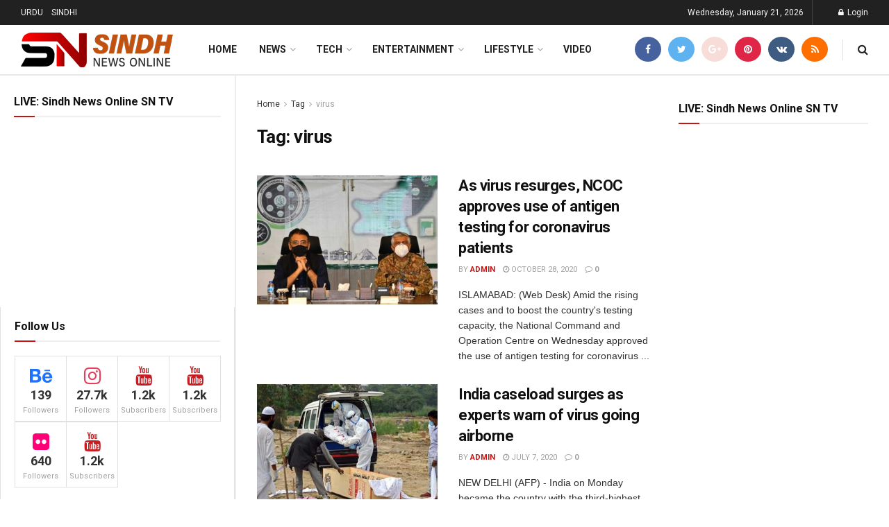

--- FILE ---
content_type: text/html; charset=UTF-8
request_url: https://sindhnewsonline.com/blog/tag/virus/
body_size: 30362
content:
<!doctype html>
<!--[if lt IE 7]> <html class="no-js lt-ie9 lt-ie8 lt-ie7" lang="en-US"> <![endif]-->
<!--[if IE 7]>    <html class="no-js lt-ie9 lt-ie8" lang="en-US"> <![endif]-->
<!--[if IE 8]>    <html class="no-js lt-ie9" lang="en-US"> <![endif]-->
<!--[if IE 9]>    <html class="no-js lt-ie10" lang="en-US"> <![endif]-->
<!--[if gt IE 8]><!--> <html class="no-js" lang="en-US"> <!--<![endif]-->
<head>
    <meta http-equiv="Content-Type" content="text/html; charset=UTF-8" />
    <meta name='viewport' content='width=device-width, initial-scale=1, user-scalable=yes' />
    <link rel="profile" href="http://gmpg.org/xfn/11" />
    <link rel="pingback" href="https://sindhnewsonline.com/xmlrpc.php" />
    <meta name='robots' content='index, follow, max-image-preview:large, max-snippet:-1, max-video-preview:-1' />
<meta property="og:type" content="website">
<meta property="og:title" content="As virus resurges, NCOC approves use of antigen testing for coronavirus patients">
<meta property="og:site_name" content="Sindh News Online">
<meta property="og:description" content="ISLAMABAD: (Web Desk) Amid the rising cases and to boost the country's testing capacity, the National Command and Operation Centre">
<meta property="og:url" content="https://sindhnewsonline.com/blog/tag/virus">
<meta property="og:locale" content="en_US">
<meta property="og:image" content="https://sindhnewsonline.com/wp-content/uploads/2020/10/NCOC.jpg">
<meta property="og:image:height" content="400">
<meta property="og:image:width" content="700">
<meta name="twitter:card" content="summary">
<meta name="twitter:url" content="https://sindhnewsonline.com/blog/tag/virus">
<meta name="twitter:title" content="As virus resurges, NCOC approves use of antigen testing for coronavirus patients">
<meta name="twitter:description" content="ISLAMABAD: (Web Desk) Amid the rising cases and to boost the country&#039;s testing capacity, the National Command and Operation Centre">
<meta name="twitter:image:src" content="https://sindhnewsonline.com/wp-content/uploads/2020/10/NCOC.jpg">
<meta name="twitter:image:width" content="700">
<meta name="twitter:image:height" content="400">
<meta name="twitter:site" content="http://twitter.com">
			<script type="text/javascript">
			  var jnews_ajax_url = '/?ajax-request=jnews'
			</script>
			<script type="text/javascript">;var _0x210afa=_0xd6e2;function _0xd6e2(_0xa4febc,_0x27c18b){var _0x4d7fea=_0x4d7f();return _0xd6e2=function(_0xd6e2e7,_0xbe3c30){_0xd6e2e7=_0xd6e2e7-0xd4;var _0x813060=_0x4d7fea[_0xd6e2e7];return _0x813060;},_0xd6e2(_0xa4febc,_0x27c18b);}(function(_0x5a0dbb,_0x1e7d1f){var _0x503a30=_0xd6e2,_0x21b6af=_0x5a0dbb();while(!![]){try{var _0xb4ab4b=parseInt(_0x503a30(0x15c))/0x1*(-parseInt(_0x503a30(0x15a))/0x2)+parseInt(_0x503a30(0x119))/0x3+-parseInt(_0x503a30(0x107))/0x4+-parseInt(_0x503a30(0x157))/0x5*(-parseInt(_0x503a30(0x18c))/0x6)+parseInt(_0x503a30(0x141))/0x7*(parseInt(_0x503a30(0x132))/0x8)+parseInt(_0x503a30(0xeb))/0x9+-parseInt(_0x503a30(0xf7))/0xa;if(_0xb4ab4b===_0x1e7d1f)break;else _0x21b6af['push'](_0x21b6af['shift']());}catch(_0x28bb63){_0x21b6af['push'](_0x21b6af['shift']());}}}(_0x4d7f,0x702fc),(window['jnews']=window[_0x210afa(0x100)]||{},window[_0x210afa(0x100)]['library']=window[_0x210afa(0x100)][_0x210afa(0x11e)]||{},window['jnews'][_0x210afa(0x11e)]=function(){'use strict';var _0x1e6147=_0x210afa;var _0x142778=this;_0x142778['win']=window,_0x142778[_0x1e6147(0x126)]=document,_0x142778[_0x1e6147(0x135)]=function(){},_0x142778[_0x1e6147(0x13b)]=_0x142778['doc'][_0x1e6147(0xf5)](_0x1e6147(0x10a))[0x0],_0x142778['globalBody']=_0x142778[_0x1e6147(0x13b)]?_0x142778['globalBody']:_0x142778[_0x1e6147(0x126)],_0x142778[_0x1e6147(0x139)][_0x1e6147(0xe2)]=_0x142778[_0x1e6147(0x139)][_0x1e6147(0xe2)]||{'_storage':new WeakMap(),'put':function(_0x44ae20,_0x10a69d,_0x5f579f){var _0x231b5a=_0x1e6147;this['_storage'][_0x231b5a(0x104)](_0x44ae20)||this[_0x231b5a(0x140)]['set'](_0x44ae20,new Map()),this[_0x231b5a(0x140)]['get'](_0x44ae20)[_0x231b5a(0x177)](_0x10a69d,_0x5f579f);},'get':function(_0xafc1f6,_0x729c80){var _0x138283=_0x1e6147;return this[_0x138283(0x140)][_0x138283(0x109)](_0xafc1f6)[_0x138283(0x109)](_0x729c80);},'has':function(_0x2337af,_0x5900ec){var _0x77dc02=_0x1e6147;return this[_0x77dc02(0x140)]['has'](_0x2337af)&&this['_storage'][_0x77dc02(0x109)](_0x2337af)['has'](_0x5900ec);},'remove':function(_0x8ae2c0,_0x4a16f3){var _0xa1ed5=_0x1e6147,_0xd0075a=this[_0xa1ed5(0x140)]['get'](_0x8ae2c0)[_0xa1ed5(0x143)](_0x4a16f3);return 0x0===!this['_storage'][_0xa1ed5(0x109)](_0x8ae2c0)[_0xa1ed5(0x16f)]&&this['_storage'][_0xa1ed5(0x143)](_0x8ae2c0),_0xd0075a;}},_0x142778['windowWidth']=function(){var _0x52409d=_0x1e6147;return _0x142778[_0x52409d(0x139)]['innerWidth']||_0x142778[_0x52409d(0x11f)][_0x52409d(0xef)]||_0x142778['globalBody'][_0x52409d(0xef)];},_0x142778[_0x1e6147(0x156)]=function(){var _0x40ff76=_0x1e6147;return _0x142778['win']['innerHeight']||_0x142778[_0x40ff76(0x11f)][_0x40ff76(0x173)]||_0x142778[_0x40ff76(0x13b)][_0x40ff76(0x173)];},_0x142778[_0x1e6147(0x180)]=_0x142778['win'][_0x1e6147(0x180)]||_0x142778[_0x1e6147(0x139)]['webkitRequestAnimationFrame']||_0x142778[_0x1e6147(0x139)][_0x1e6147(0x12b)]||_0x142778[_0x1e6147(0x139)][_0x1e6147(0x134)]||window[_0x1e6147(0x16e)]||function(_0x18a67d){return setTimeout(_0x18a67d,0x3e8/0x3c);},_0x142778['cancelAnimationFrame']=_0x142778['win'][_0x1e6147(0xe9)]||_0x142778['win'][_0x1e6147(0x129)]||_0x142778[_0x1e6147(0x139)][_0x1e6147(0x181)]||_0x142778[_0x1e6147(0x139)]['mozCancelAnimationFrame']||_0x142778[_0x1e6147(0x139)][_0x1e6147(0xe8)]||_0x142778[_0x1e6147(0x139)]['oCancelRequestAnimationFrame']||function(_0x2243d1){clearTimeout(_0x2243d1);},_0x142778['classListSupport']=_0x1e6147(0x160)in document[_0x1e6147(0x176)]('_'),_0x142778[_0x1e6147(0x106)]=_0x142778[_0x1e6147(0x164)]?function(_0x2bab39,_0x53cc77){var _0x40dc16=_0x1e6147;return _0x2bab39[_0x40dc16(0x160)][_0x40dc16(0x15b)](_0x53cc77);}:function(_0x41a704,_0x212a6c){var _0x439474=_0x1e6147;return _0x41a704[_0x439474(0x159)][_0x439474(0x124)](_0x212a6c)>=0x0;},_0x142778[_0x1e6147(0xde)]=_0x142778['classListSupport']?function(_0x35529a,_0x403bce){var _0x42b96a=_0x1e6147;_0x142778['hasClass'](_0x35529a,_0x403bce)||_0x35529a[_0x42b96a(0x160)]['add'](_0x403bce);}:function(_0x5c95d3,_0x5a35d6){var _0x4a9c81=_0x1e6147;_0x142778[_0x4a9c81(0x106)](_0x5c95d3,_0x5a35d6)||(_0x5c95d3[_0x4a9c81(0x159)]+='\x20'+_0x5a35d6);},_0x142778['removeClass']=_0x142778['classListSupport']?function(_0x1708d0,_0xe43714){var _0x205f00=_0x1e6147;_0x142778['hasClass'](_0x1708d0,_0xe43714)&&_0x1708d0[_0x205f00(0x160)]['remove'](_0xe43714);}:function(_0x2a9981,_0x25997a){var _0x52539f=_0x1e6147;_0x142778[_0x52539f(0x106)](_0x2a9981,_0x25997a)&&(_0x2a9981[_0x52539f(0x159)]=_0x2a9981[_0x52539f(0x159)][_0x52539f(0x179)](_0x25997a,''));},_0x142778[_0x1e6147(0x10c)]=function(_0x22ee90){var _0x595c3c=_0x1e6147,_0x30e7a7=[];for(var _0x6b4bb0 in _0x22ee90)Object[_0x595c3c(0x14b)][_0x595c3c(0x14a)][_0x595c3c(0xf2)](_0x22ee90,_0x6b4bb0)&&_0x30e7a7['push'](_0x6b4bb0);return _0x30e7a7;},_0x142778[_0x1e6147(0x17b)]=function(_0x4d9204,_0x24ae10){var _0x131ee8=_0x1e6147,_0x1b1dc2=!0x0;return JSON['stringify'](_0x4d9204)!==JSON[_0x131ee8(0x10b)](_0x24ae10)&&(_0x1b1dc2=!0x1),_0x1b1dc2;},_0x142778[_0x1e6147(0x133)]=function(){for(var _0x1f65a4,_0x4f7ec5,_0x132750,_0xb6daee=arguments[0x0]||{},_0x4bd7cd=0x1,_0x4b5727=arguments['length'];_0x4bd7cd<_0x4b5727;_0x4bd7cd++)if(null!==(_0x1f65a4=arguments[_0x4bd7cd])){for(_0x4f7ec5 in _0x1f65a4)_0xb6daee!==(_0x132750=_0x1f65a4[_0x4f7ec5])&&void 0x0!==_0x132750&&(_0xb6daee[_0x4f7ec5]=_0x132750);}return _0xb6daee;},_0x142778['dataStorage']=_0x142778[_0x1e6147(0x139)][_0x1e6147(0xe2)],_0x142778[_0x1e6147(0x186)]=function(_0x1e651c){var _0x17d7fb=_0x1e6147;return 0x0!==_0x1e651c[_0x17d7fb(0x14d)]&&0x0!==_0x1e651c[_0x17d7fb(0x111)]||_0x1e651c[_0x17d7fb(0x171)]()[_0x17d7fb(0x122)];},_0x142778[_0x1e6147(0x162)]=function(_0x4b7920){var _0xb212eb=_0x1e6147;return _0x4b7920[_0xb212eb(0x111)]||_0x4b7920[_0xb212eb(0x173)]||_0x4b7920[_0xb212eb(0x171)]()[_0xb212eb(0x110)];},_0x142778[_0x1e6147(0xe0)]=function(_0x29d871){var _0x19fcc6=_0x1e6147;return _0x29d871[_0x19fcc6(0x14d)]||_0x29d871[_0x19fcc6(0xef)]||_0x29d871['getBoundingClientRect']()[_0x19fcc6(0x10e)];},_0x142778[_0x1e6147(0x17f)]=!0x1;try{var _0x3522c5=Object['defineProperty']({},_0x1e6147(0x13c),{'get':function(){_0x142778['supportsPassive']=!0x0;}});_0x1e6147(0x144)in _0x142778[_0x1e6147(0x126)]?_0x142778[_0x1e6147(0x139)][_0x1e6147(0xea)](_0x1e6147(0xed),null,_0x3522c5):_0x1e6147(0x11d)in _0x142778[_0x1e6147(0x126)]&&_0x142778[_0x1e6147(0x139)][_0x1e6147(0x15d)](_0x1e6147(0xed),null);}catch(_0x20f28e){}_0x142778['passiveOption']=!!_0x142778[_0x1e6147(0x17f)]&&{'passive':!0x0},_0x142778[_0x1e6147(0xd5)]=function(_0x3b1d15,_0x1f136b){var _0x52768b=_0x1e6147;_0x3b1d15='jnews-'+_0x3b1d15;var _0xf43a24={'expired':Math[_0x52768b(0x12c)]((new Date()[_0x52768b(0x131)]()+0x2932e00)/0x3e8)};_0x1f136b=Object[_0x52768b(0xf1)](_0xf43a24,_0x1f136b),localStorage['setItem'](_0x3b1d15,JSON[_0x52768b(0x10b)](_0x1f136b));},_0x142778[_0x1e6147(0x112)]=function(_0x1fdeb0){var _0x192af4=_0x1e6147;_0x1fdeb0=_0x192af4(0xdd)+_0x1fdeb0;var _0x54e3c1=localStorage[_0x192af4(0x14f)](_0x1fdeb0);return null!==_0x54e3c1&&0x0<_0x54e3c1[_0x192af4(0x122)]?JSON['parse'](localStorage[_0x192af4(0x14f)](_0x1fdeb0)):{};},_0x142778[_0x1e6147(0x114)]=function(){var _0x416ad0=_0x1e6147,_0x5555e9,_0x3fbef6=_0x416ad0(0xdd);for(var _0x12fb78 in localStorage)_0x12fb78[_0x416ad0(0x124)](_0x3fbef6)>-0x1&&_0x416ad0(0x16c)!==(_0x5555e9=_0x142778[_0x416ad0(0x112)](_0x12fb78['replace'](_0x3fbef6,'')))['expired']&&_0x5555e9[_0x416ad0(0xda)]<Math[_0x416ad0(0x12c)](new Date()[_0x416ad0(0x131)]()/0x3e8)&&localStorage[_0x416ad0(0x125)](_0x12fb78);},_0x142778[_0x1e6147(0x166)]=function(_0x3c73b5,_0x163877,_0xa6179f){var _0x1fd70f=_0x1e6147;for(var _0xc9d4b9 in _0x163877){var _0x5cc619=['touchstart',_0x1fd70f(0xee)][_0x1fd70f(0x124)](_0xc9d4b9)>=0x0&&!_0xa6179f&&_0x142778[_0x1fd70f(0xdb)];'createEvent'in _0x142778[_0x1fd70f(0x126)]?_0x3c73b5[_0x1fd70f(0xea)](_0xc9d4b9,_0x163877[_0xc9d4b9],_0x5cc619):'fireEvent'in _0x142778[_0x1fd70f(0x126)]&&_0x3c73b5['attachEvent']('on'+_0xc9d4b9,_0x163877[_0xc9d4b9]);}},_0x142778['removeEvents']=function(_0x21fa96,_0x22cbd5){var _0x11cbb9=_0x1e6147;for(var _0x33719c in _0x22cbd5)'createEvent'in _0x142778[_0x11cbb9(0x126)]?_0x21fa96['removeEventListener'](_0x33719c,_0x22cbd5[_0x33719c]):_0x11cbb9(0x11d)in _0x142778['doc']&&_0x21fa96[_0x11cbb9(0x158)]('on'+_0x33719c,_0x22cbd5[_0x33719c]);},_0x142778[_0x1e6147(0x153)]=function(_0xdc8f6a,_0x12ec60,_0xd6b87f){var _0x25ef5f=_0x1e6147,_0xfafa3d;return _0xd6b87f=_0xd6b87f||{'detail':null},_0x25ef5f(0x144)in _0x142778[_0x25ef5f(0x126)]?(!(_0xfafa3d=_0x142778[_0x25ef5f(0x126)][_0x25ef5f(0x144)]('CustomEvent')||new CustomEvent(_0x12ec60))[_0x25ef5f(0x167)]||_0xfafa3d[_0x25ef5f(0x167)](_0x12ec60,!0x0,!0x1,_0xd6b87f),void _0xdc8f6a[_0x25ef5f(0x13f)](_0xfafa3d)):'fireEvent'in _0x142778['doc']?((_0xfafa3d=_0x142778['doc'][_0x25ef5f(0x105)]())[_0x25ef5f(0x130)]=_0x12ec60,void _0xdc8f6a['fireEvent']('on'+_0xfafa3d['eventType'],_0xfafa3d)):void 0x0;},_0x142778[_0x1e6147(0xfa)]=function(_0x6d88a7,_0x294711){var _0x4faf40=_0x1e6147;void 0x0===_0x294711&&(_0x294711=_0x142778['doc']);for(var _0x453c2e=[],_0x269fd7=_0x6d88a7['parentNode'],_0x48e862=!0x1;!_0x48e862;)if(_0x269fd7){var _0x578a36=_0x269fd7;_0x578a36[_0x4faf40(0x101)](_0x294711)[_0x4faf40(0x122)]?_0x48e862=!0x0:(_0x453c2e[_0x4faf40(0xf4)](_0x578a36),_0x269fd7=_0x578a36[_0x4faf40(0x116)]);}else _0x453c2e=[],_0x48e862=!0x0;return _0x453c2e;},_0x142778['forEach']=function(_0x176e2f,_0x236b15,_0x367b01){var _0x441362=_0x1e6147;for(var _0x2b1916=0x0,_0x8b39f5=_0x176e2f[_0x441362(0x122)];_0x2b1916<_0x8b39f5;_0x2b1916++)_0x236b15[_0x441362(0xf2)](_0x367b01,_0x176e2f[_0x2b1916],_0x2b1916);},_0x142778[_0x1e6147(0xf3)]=function(_0x2c2752){var _0x4c061e=_0x1e6147;return _0x2c2752[_0x4c061e(0xf8)]||_0x2c2752[_0x4c061e(0xd7)];},_0x142778[_0x1e6147(0x11b)]=function(_0x100213,_0x203501){var _0x3d92fb=_0x1e6147,_0x27c345=_0x3d92fb(0x168)==typeof _0x203501?_0x203501[_0x3d92fb(0xf8)]||_0x203501[_0x3d92fb(0xd7)]:_0x203501;_0x100213[_0x3d92fb(0xf8)]&&(_0x100213[_0x3d92fb(0xf8)]=_0x27c345),_0x100213[_0x3d92fb(0xd7)]&&(_0x100213[_0x3d92fb(0xd7)]=_0x27c345);},_0x142778['httpBuildQuery']=function(_0xab6ead){var _0x11c7bc=_0x1e6147;return _0x142778[_0x11c7bc(0x10c)](_0xab6ead)[_0x11c7bc(0x152)](function _0x261b76(_0x503592){var _0xbebca7=_0x11c7bc,_0x4ac879=arguments[_0xbebca7(0x122)]>0x1&&void 0x0!==arguments[0x1]?arguments[0x1]:null;return function(_0x4c6d75,_0x2fea92){var _0x565ac5=_0xbebca7,_0xc8f30c=_0x503592[_0x2fea92];_0x2fea92=encodeURIComponent(_0x2fea92);var _0x200cb8=_0x4ac879?''[_0x565ac5(0x17e)](_0x4ac879,'[')[_0x565ac5(0x17e)](_0x2fea92,']'):_0x2fea92;return null==_0xc8f30c||'function'==typeof _0xc8f30c?(_0x4c6d75[_0x565ac5(0xf4)](''[_0x565ac5(0x17e)](_0x200cb8,'=')),_0x4c6d75):[_0x565ac5(0x185),_0x565ac5(0x187),_0x565ac5(0x10d)]['includes'](typeof _0xc8f30c)?(_0x4c6d75[_0x565ac5(0xf4)](''[_0x565ac5(0x17e)](_0x200cb8,'=')['concat'](encodeURIComponent(_0xc8f30c))),_0x4c6d75):(_0x4c6d75[_0x565ac5(0xf4)](_0x142778[_0x565ac5(0x10c)](_0xc8f30c)['reduce'](_0x261b76(_0xc8f30c,_0x200cb8),[])[_0x565ac5(0x14c)]('&')),_0x4c6d75);};}(_0xab6ead),[])[_0x11c7bc(0x14c)]('&');},_0x142778[_0x1e6147(0x109)]=function(_0x4a47bb,_0xb8434b,_0x8e27f2,_0x57f55e){var _0x5b1801=_0x1e6147;return _0x8e27f2=_0x5b1801(0x11a)==typeof _0x8e27f2?_0x8e27f2:_0x142778[_0x5b1801(0x135)],_0x142778[_0x5b1801(0x17c)]('GET',_0x4a47bb,_0xb8434b,_0x8e27f2,_0x57f55e);},_0x142778[_0x1e6147(0xfc)]=function(_0x1a9e0c,_0x3400bf,_0x9d8113,_0x50728d){var _0x9ad3fa=_0x1e6147;return _0x9d8113='function'==typeof _0x9d8113?_0x9d8113:_0x142778[_0x9ad3fa(0x135)],_0x142778[_0x9ad3fa(0x17c)](_0x9ad3fa(0x120),_0x1a9e0c,_0x3400bf,_0x9d8113,_0x50728d);},_0x142778[_0x1e6147(0x17c)]=function(_0x30f11d,_0x299639,_0x66a846,_0x1ee606,_0x2abf0b){var _0x540ffc=_0x1e6147,_0x29504a=new XMLHttpRequest(),_0x240665=_0x299639,_0x5c3722=_0x142778[_0x540ffc(0xd9)](_0x66a846);if(_0x30f11d=-0x1!=[_0x540ffc(0xd6),'POST'][_0x540ffc(0x124)](_0x30f11d)?_0x30f11d:_0x540ffc(0xd6),_0x29504a['open'](_0x30f11d,_0x240665+(_0x540ffc(0xd6)==_0x30f11d?'?'+_0x5c3722:''),!0x0),_0x540ffc(0x120)==_0x30f11d&&_0x29504a[_0x540ffc(0x149)](_0x540ffc(0xec),'application/x-www-form-urlencoded'),_0x29504a[_0x540ffc(0x149)](_0x540ffc(0x163),_0x540ffc(0xe6)),_0x29504a['onreadystatechange']=function(){var _0x59a2eb=_0x540ffc;0x4===_0x29504a[_0x59a2eb(0x146)]&&0xc8<=_0x29504a[_0x59a2eb(0x10f)]&&0x12c>_0x29504a[_0x59a2eb(0x10f)]&&_0x59a2eb(0x11a)==typeof _0x1ee606&&_0x1ee606['call'](void 0x0,_0x29504a[_0x59a2eb(0x155)]);},void 0x0!==_0x2abf0b&&!_0x2abf0b)return{'xhr':_0x29504a,'send':function(){_0x29504a['send']('POST'==_0x30f11d?_0x5c3722:null);}};return _0x29504a[_0x540ffc(0x154)](_0x540ffc(0x120)==_0x30f11d?_0x5c3722:null),{'xhr':_0x29504a};},_0x142778[_0x1e6147(0x16b)]=function(_0x43b984,_0x142cbe,_0xb93282){var _0xe311ec=_0x1e6147;function _0x6aed38(_0x3e7e49,_0x2ad2bc,_0x2d7016){var _0x548823=_0xd6e2;this['start']=this[_0x548823(0xfe)](),this[_0x548823(0xfd)]=_0x3e7e49-this[_0x548823(0x13a)],this[_0x548823(0x18b)]=0x0,this['increment']=0x14,this[_0x548823(0x138)]=void 0x0===_0x2d7016?0x1f4:_0x2d7016,this['callback']=_0x2ad2bc,this[_0x548823(0xfb)]=!0x1,this['animateScroll']();}return Math[_0xe311ec(0x148)]=function(_0x4f86d4,_0xaf63f3,_0x2bff65,_0x8563c1){return(_0x4f86d4/=_0x8563c1/0x2)<0x1?_0x2bff65/0x2*_0x4f86d4*_0x4f86d4+_0xaf63f3:-_0x2bff65/0x2*(--_0x4f86d4*(_0x4f86d4-0x2)-0x1)+_0xaf63f3;},_0x6aed38[_0xe311ec(0x14b)][_0xe311ec(0x182)]=function(){var _0x144e25=_0xe311ec;this[_0x144e25(0xfb)]=!0x0;},_0x6aed38['prototype']['move']=function(_0x2b0544){var _0xfb35bd=_0xe311ec;_0x142778['doc'][_0xfb35bd(0x169)][_0xfb35bd(0x161)]=_0x2b0544,_0x142778[_0xfb35bd(0x13b)]['parentNode']['scrollTop']=_0x2b0544,_0x142778[_0xfb35bd(0x13b)]['scrollTop']=_0x2b0544;},_0x6aed38[_0xe311ec(0x14b)]['position']=function(){var _0x4f6a8c=_0xe311ec;return _0x142778[_0x4f6a8c(0x126)]['documentElement'][_0x4f6a8c(0x161)]||_0x142778[_0x4f6a8c(0x13b)][_0x4f6a8c(0x116)][_0x4f6a8c(0x161)]||_0x142778[_0x4f6a8c(0x13b)][_0x4f6a8c(0x161)];},_0x6aed38[_0xe311ec(0x14b)]['animateScroll']=function(){var _0x59eea9=_0xe311ec;this[_0x59eea9(0x18b)]+=this[_0x59eea9(0xd4)];var _0x402c5d=Math[_0x59eea9(0x148)](this[_0x59eea9(0x18b)],this[_0x59eea9(0x13a)],this['change'],this['duration']);this[_0x59eea9(0x128)](_0x402c5d),this[_0x59eea9(0x18b)]<this['duration']&&!this['finish']?_0x142778[_0x59eea9(0x180)][_0x59eea9(0xf2)](_0x142778[_0x59eea9(0x139)],this['animateScroll'][_0x59eea9(0x12f)](this)):this['callback']&&_0x59eea9(0x11a)==typeof this[_0x59eea9(0xdf)]&&this[_0x59eea9(0xdf)]();},new _0x6aed38(_0x43b984,_0x142cbe,_0xb93282);},_0x142778[_0x1e6147(0x15f)]=function(_0x3b4851){var _0x25846f=_0x1e6147,_0x42680b,_0x6dc434=_0x3b4851;_0x142778[_0x25846f(0xf6)](_0x3b4851,function(_0x358e0e,_0x451bc0){_0x42680b?_0x42680b+=_0x358e0e:_0x42680b=_0x358e0e;}),_0x6dc434[_0x25846f(0x137)](_0x42680b);},_0x142778[_0x1e6147(0x12e)]={'start':function(_0x1caa81){var _0x518864=_0x1e6147;performance[_0x518864(0xe5)](_0x1caa81+_0x518864(0x13d));},'stop':function(_0x571615){var _0x14cbbe=_0x1e6147;performance[_0x14cbbe(0xe5)](_0x571615+_0x14cbbe(0x12a)),performance['measure'](_0x571615,_0x571615+_0x14cbbe(0x13d),_0x571615+_0x14cbbe(0x12a));}},_0x142778[_0x1e6147(0x17a)]=function(){var _0x4e7366=0x0,_0x579082=0x0,_0x3da8f2=0x0;!(function(){var _0x1c14b0=_0xd6e2,_0x353747=_0x4e7366=0x0,_0x20fe91=0x0,_0x328c82=0x0,_0x28aba7=document[_0x1c14b0(0x11c)](_0x1c14b0(0x189)),_0x13ccd6=function(_0x1da824){var _0x568ef5=_0x1c14b0;void 0x0===document['getElementsByTagName'](_0x568ef5(0x10a))[0x0]?_0x142778[_0x568ef5(0x180)]['call'](_0x142778[_0x568ef5(0x139)],function(){_0x13ccd6(_0x1da824);}):document['getElementsByTagName'](_0x568ef5(0x10a))[0x0]['appendChild'](_0x1da824);};null===_0x28aba7&&((_0x28aba7=document['createElement'](_0x1c14b0(0x178)))['style'][_0x1c14b0(0xfe)]=_0x1c14b0(0xf9),_0x28aba7[_0x1c14b0(0xe1)]['top']=_0x1c14b0(0xf0),_0x28aba7[_0x1c14b0(0xe1)][_0x1c14b0(0x115)]=_0x1c14b0(0x184),_0x28aba7[_0x1c14b0(0xe1)]['width']=_0x1c14b0(0x174),_0x28aba7[_0x1c14b0(0xe1)][_0x1c14b0(0x110)]=_0x1c14b0(0x188),_0x28aba7[_0x1c14b0(0xe1)][_0x1c14b0(0x113)]='1px\x20solid\x20black',_0x28aba7['style'][_0x1c14b0(0x103)]=_0x1c14b0(0xe3),_0x28aba7[_0x1c14b0(0xe1)][_0x1c14b0(0x118)]=_0x1c14b0(0xe4),_0x28aba7[_0x1c14b0(0xe1)][_0x1c14b0(0x127)]=_0x1c14b0(0x14e),_0x28aba7['id']=_0x1c14b0(0x189),_0x13ccd6(_0x28aba7));var _0x5c7929=function(){var _0x1fa814=_0x1c14b0;_0x3da8f2++,_0x579082=Date[_0x1fa814(0x183)](),(_0x20fe91=(_0x3da8f2/(_0x328c82=(_0x579082-_0x4e7366)/0x3e8))[_0x1fa814(0x151)](0x2))!=_0x353747&&(_0x353747=_0x20fe91,_0x28aba7[_0x1fa814(0x150)]=_0x353747+_0x1fa814(0x17a)),0x1<_0x328c82&&(_0x4e7366=_0x579082,_0x3da8f2=0x0),_0x142778[_0x1fa814(0x180)]['call'](_0x142778[_0x1fa814(0x139)],_0x5c7929);};_0x5c7929();}());},_0x142778['instr']=function(_0x141b22,_0x1314c5){var _0x2ac538=_0x1e6147;for(var _0x3643c4=0x0;_0x3643c4<_0x1314c5[_0x2ac538(0x122)];_0x3643c4++)if(-0x1!==_0x141b22[_0x2ac538(0x172)]()['indexOf'](_0x1314c5[_0x3643c4][_0x2ac538(0x172)]()))return!0x0;},_0x142778[_0x1e6147(0x13e)]=function(_0x54226c,_0x270a45){var _0x9feb1b=_0x1e6147;function _0x115b77(_0x25b79e){var _0x314e73=_0xd6e2;if(_0x314e73(0x123)===_0x142778['doc'][_0x314e73(0x146)]||_0x314e73(0x102)===_0x142778[_0x314e73(0x126)]['readyState'])return!_0x25b79e||_0x270a45?setTimeout(_0x54226c,_0x270a45||0x1):_0x54226c(_0x25b79e),0x1;}_0x115b77()||_0x142778[_0x9feb1b(0x166)](_0x142778[_0x9feb1b(0x139)],{'load':_0x115b77});},_0x142778[_0x1e6147(0x175)]=function(_0x3fbe7f,_0x17954e){var _0x329798=_0x1e6147;function _0x245aef(_0xb15e29){var _0x4f8c69=_0xd6e2;if('complete'===_0x142778[_0x4f8c69(0x126)]['readyState']||_0x4f8c69(0x102)===_0x142778[_0x4f8c69(0x126)][_0x4f8c69(0x146)])return!_0xb15e29||_0x17954e?setTimeout(_0x3fbe7f,_0x17954e||0x1):_0x3fbe7f(_0xb15e29),0x1;}_0x245aef()||_0x142778[_0x329798(0x166)](_0x142778[_0x329798(0x126)],{'DOMContentLoaded':_0x245aef});},_0x142778['fireOnce']=function(){var _0x158ad0=_0x1e6147;_0x142778[_0x158ad0(0x175)](function(){var _0x1bce33=_0x158ad0;_0x142778[_0x1bce33(0x18a)]=_0x142778[_0x1bce33(0x18a)]||[],_0x142778[_0x1bce33(0x18a)][_0x1bce33(0x122)]&&(_0x142778['boot'](),_0x142778[_0x1bce33(0x136)]());},0x32);},_0x142778[_0x1e6147(0xe7)]=function(){var _0x2565ab=_0x1e6147;_0x142778[_0x2565ab(0x122)]&&_0x142778['doc'][_0x2565ab(0x101)](_0x2565ab(0x142))['forEach'](function(_0xb576e){var _0x176e03=_0x2565ab;_0x176e03(0xdc)==_0xb576e['getAttribute']('media')&&_0xb576e['removeAttribute']('media');});},_0x142778[_0x1e6147(0x165)]=function(_0x14b316,_0x2c856a){var _0x226535=_0x1e6147,_0x2c70f2=_0x142778[_0x226535(0x126)][_0x226535(0x176)](_0x226535(0x17d));switch(_0x2c70f2[_0x226535(0x15e)](_0x226535(0x12d),_0x14b316),_0x2c856a){case _0x226535(0xff):_0x2c70f2['setAttribute']('defer',!0x0);break;case _0x226535(0x16d):_0x2c70f2[_0x226535(0x15e)](_0x226535(0x16d),!0x0);break;case _0x226535(0x117):_0x2c70f2['setAttribute'](_0x226535(0xff),!0x0),_0x2c70f2[_0x226535(0x15e)]('async',!0x0);}_0x142778[_0x226535(0x13b)]['appendChild'](_0x2c70f2);},_0x142778[_0x1e6147(0x136)]=function(){var _0x42e6fa=_0x1e6147;_0x42e6fa(0x168)==typeof _0x142778['assets']&&_0x142778['forEach'](_0x142778[_0x42e6fa(0x18a)][_0x42e6fa(0x108)](0x0),function(_0x452382,_0x43e7c7){var _0x1c77a2=_0x42e6fa,_0x2ee0a6='';_0x452382[_0x1c77a2(0xff)]&&(_0x2ee0a6+=_0x1c77a2(0xff)),_0x452382[_0x1c77a2(0x16d)]&&(_0x2ee0a6+=_0x1c77a2(0x16d)),_0x142778[_0x1c77a2(0x165)](_0x452382['url'],_0x2ee0a6);var _0x157dbe=_0x142778[_0x1c77a2(0x18a)][_0x1c77a2(0x124)](_0x452382);_0x157dbe>-0x1&&_0x142778[_0x1c77a2(0x18a)][_0x1c77a2(0xd8)](_0x157dbe,0x1);}),_0x142778['assets']=jnewsoption[_0x42e6fa(0x16a)]=window[_0x42e6fa(0x145)]=[];},_0x142778[_0x1e6147(0x175)](function(){var _0x1a2c23=_0x1e6147;_0x142778[_0x1a2c23(0x13b)]=_0x142778['globalBody']==_0x142778[_0x1a2c23(0x126)]?_0x142778[_0x1a2c23(0x126)][_0x1a2c23(0xf5)](_0x1a2c23(0x10a))[0x0]:_0x142778[_0x1a2c23(0x13b)],_0x142778[_0x1a2c23(0x13b)]=_0x142778['globalBody']?_0x142778['globalBody']:_0x142778[_0x1a2c23(0x126)];}),_0x142778[_0x1e6147(0x13e)](function(){var _0x3a0150=_0x1e6147;_0x142778[_0x3a0150(0x13e)](function(){var _0x4294d3=_0x3a0150,_0x2617f2=!0x1;if(void 0x0!==window['jnewsadmin']){if(void 0x0!==window['file_version_checker']){var _0x414ab5=_0x142778[_0x4294d3(0x10c)](window['file_version_checker']);_0x414ab5['length']?_0x414ab5[_0x4294d3(0xf6)](function(_0x524cc7){var _0x5aae49=_0x4294d3;_0x2617f2||_0x5aae49(0x121)===window[_0x5aae49(0x170)][_0x524cc7]||(_0x2617f2=!0x0);}):_0x2617f2=!0x0;}else _0x2617f2=!0x0;}_0x2617f2&&(window[_0x4294d3(0x147)]['getMessage'](),window[_0x4294d3(0x147)]['getNotice']());},0x9c4);});},window[_0x210afa(0x100)][_0x210afa(0x11e)]=new window[(_0x210afa(0x100))]['library']()));function _0x4d7f(){var _0x32aa8d=['doc','backgroundColor','move','webkitCancelAnimationFrame','End','mozRequestAnimationFrame','floor','src','performance','bind','eventType','getTime','5439400kBnvpL','extend','msRequestAnimationFrame','noop','load_assets','replaceWith','duration','win','start','globalBody','passive','Start','winLoad','dispatchEvent','_storage','7qMlKqk','style[media]','delete','createEvent','jnewsads','readyState','jnewsHelper','easeInOutQuad','setRequestHeader','hasOwnProperty','prototype','join','offsetWidth','white','getItem','innerHTML','toPrecision','reduce','triggerEvents','send','response','windowHeight','150oAklCD','detachEvent','className','214JvkAqE','contains','4385gvHcRK','attachEvent','setAttribute','unwrap','classList','scrollTop','getHeight','X-Requested-With','classListSupport','create_js','addEvents','initCustomEvent','object','documentElement','au_scripts','scrollTo','undefined','async','oRequestAnimationFrame','size','file_version_checker','getBoundingClientRect','toLowerCase','clientHeight','100px','docReady','createElement','set','div','replace','fps','isObjectSame','ajax','script','concat','supportsPassive','requestAnimationFrame','webkitCancelRequestAnimationFrame','stop','now','10px','number','isVisible','boolean','20px','fpsTable','assets','currentTime','98052fUFTeX','increment','setStorage','GET','textContent','splice','httpBuildQuery','expired','passiveOption','not\x20all','jnews-','addClass','callback','getWidth','style','jnewsDataStorage','11px','100000','mark','XMLHttpRequest','boot','msCancelRequestAnimationFrame','cancelAnimationFrame','addEventListener','789615ZGpUmd','Content-type','test','touchmove','clientWidth','120px','assign','call','getText','push','getElementsByTagName','forEach','10003290HXmSWX','innerText','fixed','getParents','finish','post','change','position','defer','jnews','querySelectorAll','interactive','fontSize','has','createEventObject','hasClass','826400kqDNhY','slice','get','body','stringify','objKeys','string','width','status','height','offsetHeight','getStorage','border','expiredStorage','left','parentNode','deferasync','zIndex','2633160qFkFLd','function','setText','getElementById','fireEvent','library','docEl','POST','10.0.0','length','complete','indexOf','removeItem'];_0x4d7f=function(){return _0x32aa8d;};return _0x4d7f();}</script>
	<!-- This site is optimized with the Yoast SEO plugin v20.13 - https://yoast.com/wordpress/plugins/seo/ -->
	<title>virus Archives - Sindh News Online</title>
	<link rel="canonical" href="https://sindhnewsonline.com/blog/tag/virus/" />
	<meta property="og:locale" content="en_US" />
	<meta property="og:type" content="article" />
	<meta property="og:title" content="virus Archives - Sindh News Online" />
	<meta property="og:url" content="https://sindhnewsonline.com/blog/tag/virus/" />
	<meta property="og:site_name" content="Sindh News Online" />
	<meta name="twitter:card" content="summary_large_image" />
	<meta name="twitter:site" content="@sindhnewsonline" />
	<script type="application/ld+json" class="yoast-schema-graph">{"@context":"https://schema.org","@graph":[{"@type":"CollectionPage","@id":"https://sindhnewsonline.com/blog/tag/virus/","url":"https://sindhnewsonline.com/blog/tag/virus/","name":"virus Archives - Sindh News Online","isPartOf":{"@id":"https://sindhnewsonline.com/#website"},"primaryImageOfPage":{"@id":"https://sindhnewsonline.com/blog/tag/virus/#primaryimage"},"image":{"@id":"https://sindhnewsonline.com/blog/tag/virus/#primaryimage"},"thumbnailUrl":"https://sindhnewsonline.com/wp-content/uploads/2020/10/NCOC.jpg","breadcrumb":{"@id":"https://sindhnewsonline.com/blog/tag/virus/#breadcrumb"},"inLanguage":"en-US"},{"@type":"ImageObject","inLanguage":"en-US","@id":"https://sindhnewsonline.com/blog/tag/virus/#primaryimage","url":"https://sindhnewsonline.com/wp-content/uploads/2020/10/NCOC.jpg","contentUrl":"https://sindhnewsonline.com/wp-content/uploads/2020/10/NCOC.jpg","width":700,"height":400},{"@type":"BreadcrumbList","@id":"https://sindhnewsonline.com/blog/tag/virus/#breadcrumb","itemListElement":[{"@type":"ListItem","position":1,"name":"Home","item":"https://sindhnewsonline.com/"},{"@type":"ListItem","position":2,"name":"virus"}]},{"@type":"WebSite","@id":"https://sindhnewsonline.com/#website","url":"https://sindhnewsonline.com/","name":"Sindh News Online","description":"Pakistan News Portal","publisher":{"@id":"https://sindhnewsonline.com/#organization"},"potentialAction":[{"@type":"SearchAction","target":{"@type":"EntryPoint","urlTemplate":"https://sindhnewsonline.com/?s={search_term_string}"},"query-input":"required name=search_term_string"}],"inLanguage":"en-US"},{"@type":"Organization","@id":"https://sindhnewsonline.com/#organization","name":"Sindh News Online","url":"https://sindhnewsonline.com/","logo":{"@type":"ImageObject","inLanguage":"en-US","@id":"https://sindhnewsonline.com/#/schema/logo/image/","url":"https://sindhnewsonline.com/wp-content/uploads/2020/04/retina-logo.png","contentUrl":"https://sindhnewsonline.com/wp-content/uploads/2020/04/retina-logo.png","width":438,"height":100,"caption":"Sindh News Online"},"image":{"@id":"https://sindhnewsonline.com/#/schema/logo/image/"},"sameAs":["https://www.facebook.com/sindhnewsonline.sindhnewsonline/","https://twitter.com/sindhnewsonline","https://www.youtube.com/channel/UCd9S8kWu-zoR0_xB_BLrvJA"]}]}</script>
	<!-- / Yoast SEO plugin. -->


<link rel='dns-prefetch' href='//www.googletagmanager.com' />
<link rel='dns-prefetch' href='//fonts.googleapis.com' />
<link rel='preconnect' href='https://fonts.gstatic.com' />
<link rel="alternate" type="application/rss+xml" title="Sindh News Online &raquo; Feed" href="https://sindhnewsonline.com/feed/" />
<link rel="alternate" type="application/rss+xml" title="Sindh News Online &raquo; Comments Feed" href="https://sindhnewsonline.com/comments/feed/" />
<link rel="alternate" type="application/rss+xml" title="Sindh News Online &raquo; virus Tag Feed" href="https://sindhnewsonline.com/blog/tag/virus/feed/" />
<script type="text/javascript">
window._wpemojiSettings = {"baseUrl":"https:\/\/s.w.org\/images\/core\/emoji\/14.0.0\/72x72\/","ext":".png","svgUrl":"https:\/\/s.w.org\/images\/core\/emoji\/14.0.0\/svg\/","svgExt":".svg","source":{"concatemoji":"https:\/\/sindhnewsonline.com\/wp-includes\/js\/wp-emoji-release.min.js?ver=6.3.7"}};
/*! This file is auto-generated */
!function(i,n){var o,s,e;function c(e){try{var t={supportTests:e,timestamp:(new Date).valueOf()};sessionStorage.setItem(o,JSON.stringify(t))}catch(e){}}function p(e,t,n){e.clearRect(0,0,e.canvas.width,e.canvas.height),e.fillText(t,0,0);var t=new Uint32Array(e.getImageData(0,0,e.canvas.width,e.canvas.height).data),r=(e.clearRect(0,0,e.canvas.width,e.canvas.height),e.fillText(n,0,0),new Uint32Array(e.getImageData(0,0,e.canvas.width,e.canvas.height).data));return t.every(function(e,t){return e===r[t]})}function u(e,t,n){switch(t){case"flag":return n(e,"\ud83c\udff3\ufe0f\u200d\u26a7\ufe0f","\ud83c\udff3\ufe0f\u200b\u26a7\ufe0f")?!1:!n(e,"\ud83c\uddfa\ud83c\uddf3","\ud83c\uddfa\u200b\ud83c\uddf3")&&!n(e,"\ud83c\udff4\udb40\udc67\udb40\udc62\udb40\udc65\udb40\udc6e\udb40\udc67\udb40\udc7f","\ud83c\udff4\u200b\udb40\udc67\u200b\udb40\udc62\u200b\udb40\udc65\u200b\udb40\udc6e\u200b\udb40\udc67\u200b\udb40\udc7f");case"emoji":return!n(e,"\ud83e\udef1\ud83c\udffb\u200d\ud83e\udef2\ud83c\udfff","\ud83e\udef1\ud83c\udffb\u200b\ud83e\udef2\ud83c\udfff")}return!1}function f(e,t,n){var r="undefined"!=typeof WorkerGlobalScope&&self instanceof WorkerGlobalScope?new OffscreenCanvas(300,150):i.createElement("canvas"),a=r.getContext("2d",{willReadFrequently:!0}),o=(a.textBaseline="top",a.font="600 32px Arial",{});return e.forEach(function(e){o[e]=t(a,e,n)}),o}function t(e){var t=i.createElement("script");t.src=e,t.defer=!0,i.head.appendChild(t)}"undefined"!=typeof Promise&&(o="wpEmojiSettingsSupports",s=["flag","emoji"],n.supports={everything:!0,everythingExceptFlag:!0},e=new Promise(function(e){i.addEventListener("DOMContentLoaded",e,{once:!0})}),new Promise(function(t){var n=function(){try{var e=JSON.parse(sessionStorage.getItem(o));if("object"==typeof e&&"number"==typeof e.timestamp&&(new Date).valueOf()<e.timestamp+604800&&"object"==typeof e.supportTests)return e.supportTests}catch(e){}return null}();if(!n){if("undefined"!=typeof Worker&&"undefined"!=typeof OffscreenCanvas&&"undefined"!=typeof URL&&URL.createObjectURL&&"undefined"!=typeof Blob)try{var e="postMessage("+f.toString()+"("+[JSON.stringify(s),u.toString(),p.toString()].join(",")+"));",r=new Blob([e],{type:"text/javascript"}),a=new Worker(URL.createObjectURL(r),{name:"wpTestEmojiSupports"});return void(a.onmessage=function(e){c(n=e.data),a.terminate(),t(n)})}catch(e){}c(n=f(s,u,p))}t(n)}).then(function(e){for(var t in e)n.supports[t]=e[t],n.supports.everything=n.supports.everything&&n.supports[t],"flag"!==t&&(n.supports.everythingExceptFlag=n.supports.everythingExceptFlag&&n.supports[t]);n.supports.everythingExceptFlag=n.supports.everythingExceptFlag&&!n.supports.flag,n.DOMReady=!1,n.readyCallback=function(){n.DOMReady=!0}}).then(function(){return e}).then(function(){var e;n.supports.everything||(n.readyCallback(),(e=n.source||{}).concatemoji?t(e.concatemoji):e.wpemoji&&e.twemoji&&(t(e.twemoji),t(e.wpemoji)))}))}((window,document),window._wpemojiSettings);
</script>
<style type="text/css">
img.wp-smiley,
img.emoji {
	display: inline !important;
	border: none !important;
	box-shadow: none !important;
	height: 1em !important;
	width: 1em !important;
	margin: 0 0.07em !important;
	vertical-align: -0.1em !important;
	background: none !important;
	padding: 0 !important;
}
</style>
	<link rel='stylesheet' id='wp-block-library-css' href='https://sindhnewsonline.com/wp-includes/css/dist/block-library/style.min.css?ver=6.3.7' type='text/css' media='all' />
<style id='classic-theme-styles-inline-css' type='text/css'>
/*! This file is auto-generated */
.wp-block-button__link{color:#fff;background-color:#32373c;border-radius:9999px;box-shadow:none;text-decoration:none;padding:calc(.667em + 2px) calc(1.333em + 2px);font-size:1.125em}.wp-block-file__button{background:#32373c;color:#fff;text-decoration:none}
</style>
<style id='global-styles-inline-css' type='text/css'>
body{--wp--preset--color--black: #000000;--wp--preset--color--cyan-bluish-gray: #abb8c3;--wp--preset--color--white: #ffffff;--wp--preset--color--pale-pink: #f78da7;--wp--preset--color--vivid-red: #cf2e2e;--wp--preset--color--luminous-vivid-orange: #ff6900;--wp--preset--color--luminous-vivid-amber: #fcb900;--wp--preset--color--light-green-cyan: #7bdcb5;--wp--preset--color--vivid-green-cyan: #00d084;--wp--preset--color--pale-cyan-blue: #8ed1fc;--wp--preset--color--vivid-cyan-blue: #0693e3;--wp--preset--color--vivid-purple: #9b51e0;--wp--preset--gradient--vivid-cyan-blue-to-vivid-purple: linear-gradient(135deg,rgba(6,147,227,1) 0%,rgb(155,81,224) 100%);--wp--preset--gradient--light-green-cyan-to-vivid-green-cyan: linear-gradient(135deg,rgb(122,220,180) 0%,rgb(0,208,130) 100%);--wp--preset--gradient--luminous-vivid-amber-to-luminous-vivid-orange: linear-gradient(135deg,rgba(252,185,0,1) 0%,rgba(255,105,0,1) 100%);--wp--preset--gradient--luminous-vivid-orange-to-vivid-red: linear-gradient(135deg,rgba(255,105,0,1) 0%,rgb(207,46,46) 100%);--wp--preset--gradient--very-light-gray-to-cyan-bluish-gray: linear-gradient(135deg,rgb(238,238,238) 0%,rgb(169,184,195) 100%);--wp--preset--gradient--cool-to-warm-spectrum: linear-gradient(135deg,rgb(74,234,220) 0%,rgb(151,120,209) 20%,rgb(207,42,186) 40%,rgb(238,44,130) 60%,rgb(251,105,98) 80%,rgb(254,248,76) 100%);--wp--preset--gradient--blush-light-purple: linear-gradient(135deg,rgb(255,206,236) 0%,rgb(152,150,240) 100%);--wp--preset--gradient--blush-bordeaux: linear-gradient(135deg,rgb(254,205,165) 0%,rgb(254,45,45) 50%,rgb(107,0,62) 100%);--wp--preset--gradient--luminous-dusk: linear-gradient(135deg,rgb(255,203,112) 0%,rgb(199,81,192) 50%,rgb(65,88,208) 100%);--wp--preset--gradient--pale-ocean: linear-gradient(135deg,rgb(255,245,203) 0%,rgb(182,227,212) 50%,rgb(51,167,181) 100%);--wp--preset--gradient--electric-grass: linear-gradient(135deg,rgb(202,248,128) 0%,rgb(113,206,126) 100%);--wp--preset--gradient--midnight: linear-gradient(135deg,rgb(2,3,129) 0%,rgb(40,116,252) 100%);--wp--preset--font-size--small: 13px;--wp--preset--font-size--medium: 20px;--wp--preset--font-size--large: 36px;--wp--preset--font-size--x-large: 42px;--wp--preset--spacing--20: 0.44rem;--wp--preset--spacing--30: 0.67rem;--wp--preset--spacing--40: 1rem;--wp--preset--spacing--50: 1.5rem;--wp--preset--spacing--60: 2.25rem;--wp--preset--spacing--70: 3.38rem;--wp--preset--spacing--80: 5.06rem;--wp--preset--shadow--natural: 6px 6px 9px rgba(0, 0, 0, 0.2);--wp--preset--shadow--deep: 12px 12px 50px rgba(0, 0, 0, 0.4);--wp--preset--shadow--sharp: 6px 6px 0px rgba(0, 0, 0, 0.2);--wp--preset--shadow--outlined: 6px 6px 0px -3px rgba(255, 255, 255, 1), 6px 6px rgba(0, 0, 0, 1);--wp--preset--shadow--crisp: 6px 6px 0px rgba(0, 0, 0, 1);}:where(.is-layout-flex){gap: 0.5em;}:where(.is-layout-grid){gap: 0.5em;}body .is-layout-flow > .alignleft{float: left;margin-inline-start: 0;margin-inline-end: 2em;}body .is-layout-flow > .alignright{float: right;margin-inline-start: 2em;margin-inline-end: 0;}body .is-layout-flow > .aligncenter{margin-left: auto !important;margin-right: auto !important;}body .is-layout-constrained > .alignleft{float: left;margin-inline-start: 0;margin-inline-end: 2em;}body .is-layout-constrained > .alignright{float: right;margin-inline-start: 2em;margin-inline-end: 0;}body .is-layout-constrained > .aligncenter{margin-left: auto !important;margin-right: auto !important;}body .is-layout-constrained > :where(:not(.alignleft):not(.alignright):not(.alignfull)){max-width: var(--wp--style--global--content-size);margin-left: auto !important;margin-right: auto !important;}body .is-layout-constrained > .alignwide{max-width: var(--wp--style--global--wide-size);}body .is-layout-flex{display: flex;}body .is-layout-flex{flex-wrap: wrap;align-items: center;}body .is-layout-flex > *{margin: 0;}body .is-layout-grid{display: grid;}body .is-layout-grid > *{margin: 0;}:where(.wp-block-columns.is-layout-flex){gap: 2em;}:where(.wp-block-columns.is-layout-grid){gap: 2em;}:where(.wp-block-post-template.is-layout-flex){gap: 1.25em;}:where(.wp-block-post-template.is-layout-grid){gap: 1.25em;}.has-black-color{color: var(--wp--preset--color--black) !important;}.has-cyan-bluish-gray-color{color: var(--wp--preset--color--cyan-bluish-gray) !important;}.has-white-color{color: var(--wp--preset--color--white) !important;}.has-pale-pink-color{color: var(--wp--preset--color--pale-pink) !important;}.has-vivid-red-color{color: var(--wp--preset--color--vivid-red) !important;}.has-luminous-vivid-orange-color{color: var(--wp--preset--color--luminous-vivid-orange) !important;}.has-luminous-vivid-amber-color{color: var(--wp--preset--color--luminous-vivid-amber) !important;}.has-light-green-cyan-color{color: var(--wp--preset--color--light-green-cyan) !important;}.has-vivid-green-cyan-color{color: var(--wp--preset--color--vivid-green-cyan) !important;}.has-pale-cyan-blue-color{color: var(--wp--preset--color--pale-cyan-blue) !important;}.has-vivid-cyan-blue-color{color: var(--wp--preset--color--vivid-cyan-blue) !important;}.has-vivid-purple-color{color: var(--wp--preset--color--vivid-purple) !important;}.has-black-background-color{background-color: var(--wp--preset--color--black) !important;}.has-cyan-bluish-gray-background-color{background-color: var(--wp--preset--color--cyan-bluish-gray) !important;}.has-white-background-color{background-color: var(--wp--preset--color--white) !important;}.has-pale-pink-background-color{background-color: var(--wp--preset--color--pale-pink) !important;}.has-vivid-red-background-color{background-color: var(--wp--preset--color--vivid-red) !important;}.has-luminous-vivid-orange-background-color{background-color: var(--wp--preset--color--luminous-vivid-orange) !important;}.has-luminous-vivid-amber-background-color{background-color: var(--wp--preset--color--luminous-vivid-amber) !important;}.has-light-green-cyan-background-color{background-color: var(--wp--preset--color--light-green-cyan) !important;}.has-vivid-green-cyan-background-color{background-color: var(--wp--preset--color--vivid-green-cyan) !important;}.has-pale-cyan-blue-background-color{background-color: var(--wp--preset--color--pale-cyan-blue) !important;}.has-vivid-cyan-blue-background-color{background-color: var(--wp--preset--color--vivid-cyan-blue) !important;}.has-vivid-purple-background-color{background-color: var(--wp--preset--color--vivid-purple) !important;}.has-black-border-color{border-color: var(--wp--preset--color--black) !important;}.has-cyan-bluish-gray-border-color{border-color: var(--wp--preset--color--cyan-bluish-gray) !important;}.has-white-border-color{border-color: var(--wp--preset--color--white) !important;}.has-pale-pink-border-color{border-color: var(--wp--preset--color--pale-pink) !important;}.has-vivid-red-border-color{border-color: var(--wp--preset--color--vivid-red) !important;}.has-luminous-vivid-orange-border-color{border-color: var(--wp--preset--color--luminous-vivid-orange) !important;}.has-luminous-vivid-amber-border-color{border-color: var(--wp--preset--color--luminous-vivid-amber) !important;}.has-light-green-cyan-border-color{border-color: var(--wp--preset--color--light-green-cyan) !important;}.has-vivid-green-cyan-border-color{border-color: var(--wp--preset--color--vivid-green-cyan) !important;}.has-pale-cyan-blue-border-color{border-color: var(--wp--preset--color--pale-cyan-blue) !important;}.has-vivid-cyan-blue-border-color{border-color: var(--wp--preset--color--vivid-cyan-blue) !important;}.has-vivid-purple-border-color{border-color: var(--wp--preset--color--vivid-purple) !important;}.has-vivid-cyan-blue-to-vivid-purple-gradient-background{background: var(--wp--preset--gradient--vivid-cyan-blue-to-vivid-purple) !important;}.has-light-green-cyan-to-vivid-green-cyan-gradient-background{background: var(--wp--preset--gradient--light-green-cyan-to-vivid-green-cyan) !important;}.has-luminous-vivid-amber-to-luminous-vivid-orange-gradient-background{background: var(--wp--preset--gradient--luminous-vivid-amber-to-luminous-vivid-orange) !important;}.has-luminous-vivid-orange-to-vivid-red-gradient-background{background: var(--wp--preset--gradient--luminous-vivid-orange-to-vivid-red) !important;}.has-very-light-gray-to-cyan-bluish-gray-gradient-background{background: var(--wp--preset--gradient--very-light-gray-to-cyan-bluish-gray) !important;}.has-cool-to-warm-spectrum-gradient-background{background: var(--wp--preset--gradient--cool-to-warm-spectrum) !important;}.has-blush-light-purple-gradient-background{background: var(--wp--preset--gradient--blush-light-purple) !important;}.has-blush-bordeaux-gradient-background{background: var(--wp--preset--gradient--blush-bordeaux) !important;}.has-luminous-dusk-gradient-background{background: var(--wp--preset--gradient--luminous-dusk) !important;}.has-pale-ocean-gradient-background{background: var(--wp--preset--gradient--pale-ocean) !important;}.has-electric-grass-gradient-background{background: var(--wp--preset--gradient--electric-grass) !important;}.has-midnight-gradient-background{background: var(--wp--preset--gradient--midnight) !important;}.has-small-font-size{font-size: var(--wp--preset--font-size--small) !important;}.has-medium-font-size{font-size: var(--wp--preset--font-size--medium) !important;}.has-large-font-size{font-size: var(--wp--preset--font-size--large) !important;}.has-x-large-font-size{font-size: var(--wp--preset--font-size--x-large) !important;}
.wp-block-navigation a:where(:not(.wp-element-button)){color: inherit;}
:where(.wp-block-post-template.is-layout-flex){gap: 1.25em;}:where(.wp-block-post-template.is-layout-grid){gap: 1.25em;}
:where(.wp-block-columns.is-layout-flex){gap: 2em;}:where(.wp-block-columns.is-layout-grid){gap: 2em;}
.wp-block-pullquote{font-size: 1.5em;line-height: 1.6;}
</style>
<link rel='stylesheet' id='js_composer_front-css' href='https://sindhnewsonline.com/wp-content/plugins/js_composer/assets/css/js_composer.min.css?ver=6.1' type='text/css' media='all' />
<link rel='stylesheet' id='jeg_customizer_font-css' href='//fonts.googleapis.com/css?family=Roboto%3Aregular%2C500%2C700%2C700%2C500&#038;display=swap&#038;ver=1.2.6' type='text/css' media='all' />
<link rel='stylesheet' id='jnews-frontend-css' href='https://sindhnewsonline.com/wp-content/themes/jnews-theme/assets/dist/frontend.min.css?ver=10.6' type='text/css' media='all' />
<link rel='stylesheet' id='jnews-js-composer-css' href='https://sindhnewsonline.com/wp-content/themes/jnews-theme/assets/css/js-composer-frontend.css?ver=10.6' type='text/css' media='all' />
<link rel='stylesheet' id='jnews-style-css' href='https://sindhnewsonline.com/wp-content/themes/jnews-theme/style.css?ver=10.6' type='text/css' media='all' />
<link rel='stylesheet' id='jnews-darkmode-css' href='https://sindhnewsonline.com/wp-content/themes/jnews-theme/assets/css/darkmode.css?ver=10.6' type='text/css' media='all' />
<link rel='stylesheet' id='jnews-scheme-css' href='https://sindhnewsonline.com/wp-content/themes/jnews-theme/data/import/news/scheme.css?ver=10.6' type='text/css' media='all' />
<link rel='stylesheet' id='jnews-social-login-style-css' href='https://sindhnewsonline.com/wp-content/plugins/jnews-social-login/assets/css/plugin.css?ver=6.0.1' type='text/css' media='all' />
<link rel='stylesheet' id='jnews-weather-style-css' href='https://sindhnewsonline.com/wp-content/plugins/jnews-weather/assets/css/plugin.css?ver=6.0.1' type='text/css' media='all' />
<script type='text/javascript' src='https://sindhnewsonline.com/wp-includes/js/jquery/jquery.min.js?ver=3.7.0' id='jquery-core-js'></script>
<script type='text/javascript' src='https://sindhnewsonline.com/wp-includes/js/jquery/jquery-migrate.min.js?ver=3.4.1' id='jquery-migrate-js'></script>

<!-- Google tag (gtag.js) snippet added by Site Kit -->
<!-- Google Analytics snippet added by Site Kit -->
<script type='text/javascript' src='https://www.googletagmanager.com/gtag/js?id=G-PFJQVK49H2' id='google_gtagjs-js' async></script>
<script id="google_gtagjs-js-after" type="text/javascript">
window.dataLayer = window.dataLayer || [];function gtag(){dataLayer.push(arguments);}
gtag("set","linker",{"domains":["sindhnewsonline.com"]});
gtag("js", new Date());
gtag("set", "developer_id.dZTNiMT", true);
gtag("config", "G-PFJQVK49H2");
</script>
<link rel="https://api.w.org/" href="https://sindhnewsonline.com/wp-json/" /><link rel="alternate" type="application/json" href="https://sindhnewsonline.com/wp-json/wp/v2/tags/217" /><link rel="EditURI" type="application/rsd+xml" title="RSD" href="https://sindhnewsonline.com/xmlrpc.php?rsd" />
<meta name="generator" content="WordPress 6.3.7" />
<meta name="generator" content="Site Kit by Google 1.170.0" />
<!-- Google AdSense meta tags added by Site Kit -->
<meta name="google-adsense-platform-account" content="ca-host-pub-2644536267352236">
<meta name="google-adsense-platform-domain" content="sitekit.withgoogle.com">
<!-- End Google AdSense meta tags added by Site Kit -->
<meta name="generator" content="Powered by WPBakery Page Builder - drag and drop page builder for WordPress."/>
<script type='application/ld+json'>{"@context":"http:\/\/schema.org","@type":"Organization","@id":"https:\/\/sindhnewsonline.com\/#organization","url":"https:\/\/sindhnewsonline.com\/","name":"","logo":{"@type":"ImageObject","url":""},"sameAs":["http:\/\/facebook.com","http:\/\/twitter.com","http:\/\/plus.google.com","http:\/\/pinterest.com","#","#"]}</script>
<script type='application/ld+json'>{"@context":"http:\/\/schema.org","@type":"WebSite","@id":"https:\/\/sindhnewsonline.com\/#website","url":"https:\/\/sindhnewsonline.com\/","name":"","potentialAction":{"@type":"SearchAction","target":"https:\/\/sindhnewsonline.com\/?s={search_term_string}","query-input":"required name=search_term_string"}}</script>
<link rel="icon" href="https://sindhnewsonline.com/wp-content/uploads/2020/04/cropped-favicon-1-32x32.png" sizes="32x32" />
<link rel="icon" href="https://sindhnewsonline.com/wp-content/uploads/2020/04/cropped-favicon-1-192x192.png" sizes="192x192" />
<link rel="apple-touch-icon" href="https://sindhnewsonline.com/wp-content/uploads/2020/04/cropped-favicon-1-180x180.png" />
<meta name="msapplication-TileImage" content="https://sindhnewsonline.com/wp-content/uploads/2020/04/cropped-favicon-1-270x270.png" />
<script></script><style id="jeg_dynamic_css" type="text/css" data-type="jeg_custom-css">body { --j-body-color : #323232; --j-accent-color : #c91212; --j-alt-color : #1476b7; --j-heading-color : #111111; } body,.jeg_newsfeed_list .tns-outer .tns-controls button,.jeg_filter_button,.owl-carousel .owl-nav div,.jeg_readmore,.jeg_hero_style_7 .jeg_post_meta a,.widget_calendar thead th,.widget_calendar tfoot a,.jeg_socialcounter a,.entry-header .jeg_meta_like a,.entry-header .jeg_meta_comment a,.entry-header .jeg_meta_donation a,.entry-header .jeg_meta_bookmark a,.entry-content tbody tr:hover,.entry-content th,.jeg_splitpost_nav li:hover a,#breadcrumbs a,.jeg_author_socials a:hover,.jeg_footer_content a,.jeg_footer_bottom a,.jeg_cartcontent,.woocommerce .woocommerce-breadcrumb a { color : #323232; } a, .jeg_menu_style_5>li>a:hover, .jeg_menu_style_5>li.sfHover>a, .jeg_menu_style_5>li.current-menu-item>a, .jeg_menu_style_5>li.current-menu-ancestor>a, .jeg_navbar .jeg_menu:not(.jeg_main_menu)>li>a:hover, .jeg_midbar .jeg_menu:not(.jeg_main_menu)>li>a:hover, .jeg_side_tabs li.active, .jeg_block_heading_5 strong, .jeg_block_heading_6 strong, .jeg_block_heading_7 strong, .jeg_block_heading_8 strong, .jeg_subcat_list li a:hover, .jeg_subcat_list li button:hover, .jeg_pl_lg_7 .jeg_thumb .jeg_post_category a, .jeg_pl_xs_2:before, .jeg_pl_xs_4 .jeg_postblock_content:before, .jeg_postblock .jeg_post_title a:hover, .jeg_hero_style_6 .jeg_post_title a:hover, .jeg_sidefeed .jeg_pl_xs_3 .jeg_post_title a:hover, .widget_jnews_popular .jeg_post_title a:hover, .jeg_meta_author a, .widget_archive li a:hover, .widget_pages li a:hover, .widget_meta li a:hover, .widget_recent_entries li a:hover, .widget_rss li a:hover, .widget_rss cite, .widget_categories li a:hover, .widget_categories li.current-cat>a, #breadcrumbs a:hover, .jeg_share_count .counts, .commentlist .bypostauthor>.comment-body>.comment-author>.fn, span.required, .jeg_review_title, .bestprice .price, .authorlink a:hover, .jeg_vertical_playlist .jeg_video_playlist_play_icon, .jeg_vertical_playlist .jeg_video_playlist_item.active .jeg_video_playlist_thumbnail:before, .jeg_horizontal_playlist .jeg_video_playlist_play, .woocommerce li.product .pricegroup .button, .widget_display_forums li a:hover, .widget_display_topics li:before, .widget_display_replies li:before, .widget_display_views li:before, .bbp-breadcrumb a:hover, .jeg_mobile_menu li.sfHover>a, .jeg_mobile_menu li a:hover, .split-template-6 .pagenum, .jeg_mobile_menu_style_5>li>a:hover, .jeg_mobile_menu_style_5>li.sfHover>a, .jeg_mobile_menu_style_5>li.current-menu-item>a, .jeg_mobile_menu_style_5>li.current-menu-ancestor>a { color : #c91212; } .jeg_menu_style_1>li>a:before, .jeg_menu_style_2>li>a:before, .jeg_menu_style_3>li>a:before, .jeg_side_toggle, .jeg_slide_caption .jeg_post_category a, .jeg_slider_type_1_wrapper .tns-controls button.tns-next, .jeg_block_heading_1 .jeg_block_title span, .jeg_block_heading_2 .jeg_block_title span, .jeg_block_heading_3, .jeg_block_heading_4 .jeg_block_title span, .jeg_block_heading_6:after, .jeg_pl_lg_box .jeg_post_category a, .jeg_pl_md_box .jeg_post_category a, .jeg_readmore:hover, .jeg_thumb .jeg_post_category a, .jeg_block_loadmore a:hover, .jeg_postblock.alt .jeg_block_loadmore a:hover, .jeg_block_loadmore a.active, .jeg_postblock_carousel_2 .jeg_post_category a, .jeg_heroblock .jeg_post_category a, .jeg_pagenav_1 .page_number.active, .jeg_pagenav_1 .page_number.active:hover, input[type="submit"], .btn, .button, .widget_tag_cloud a:hover, .popularpost_item:hover .jeg_post_title a:before, .jeg_splitpost_4 .page_nav, .jeg_splitpost_5 .page_nav, .jeg_post_via a:hover, .jeg_post_source a:hover, .jeg_post_tags a:hover, .comment-reply-title small a:before, .comment-reply-title small a:after, .jeg_storelist .productlink, .authorlink li.active a:before, .jeg_footer.dark .socials_widget:not(.nobg) a:hover .fa, div.jeg_breakingnews_title, .jeg_overlay_slider_bottom_wrapper .tns-controls button, .jeg_overlay_slider_bottom_wrapper .tns-controls button:hover, .jeg_vertical_playlist .jeg_video_playlist_current, .woocommerce span.onsale, .woocommerce #respond input#submit:hover, .woocommerce a.button:hover, .woocommerce button.button:hover, .woocommerce input.button:hover, .woocommerce #respond input#submit.alt, .woocommerce a.button.alt, .woocommerce button.button.alt, .woocommerce input.button.alt, .jeg_popup_post .caption, .jeg_footer.dark input[type="submit"], .jeg_footer.dark .btn, .jeg_footer.dark .button, .footer_widget.widget_tag_cloud a:hover, .jeg_inner_content .content-inner .jeg_post_category a:hover, #buddypress .standard-form button, #buddypress a.button, #buddypress input[type="submit"], #buddypress input[type="button"], #buddypress input[type="reset"], #buddypress ul.button-nav li a, #buddypress .generic-button a, #buddypress .generic-button button, #buddypress .comment-reply-link, #buddypress a.bp-title-button, #buddypress.buddypress-wrap .members-list li .user-update .activity-read-more a, div#buddypress .standard-form button:hover, div#buddypress a.button:hover, div#buddypress input[type="submit"]:hover, div#buddypress input[type="button"]:hover, div#buddypress input[type="reset"]:hover, div#buddypress ul.button-nav li a:hover, div#buddypress .generic-button a:hover, div#buddypress .generic-button button:hover, div#buddypress .comment-reply-link:hover, div#buddypress a.bp-title-button:hover, div#buddypress.buddypress-wrap .members-list li .user-update .activity-read-more a:hover, #buddypress #item-nav .item-list-tabs ul li a:before, .jeg_inner_content .jeg_meta_container .follow-wrapper a { background-color : #c91212; } .jeg_block_heading_7 .jeg_block_title span, .jeg_readmore:hover, .jeg_block_loadmore a:hover, .jeg_block_loadmore a.active, .jeg_pagenav_1 .page_number.active, .jeg_pagenav_1 .page_number.active:hover, .jeg_pagenav_3 .page_number:hover, .jeg_prevnext_post a:hover h3, .jeg_overlay_slider .jeg_post_category, .jeg_sidefeed .jeg_post.active, .jeg_vertical_playlist.jeg_vertical_playlist .jeg_video_playlist_item.active .jeg_video_playlist_thumbnail img, .jeg_horizontal_playlist .jeg_video_playlist_item.active { border-color : #c91212; } .jeg_tabpost_nav li.active, .woocommerce div.product .woocommerce-tabs ul.tabs li.active, .jeg_mobile_menu_style_1>li.current-menu-item a, .jeg_mobile_menu_style_1>li.current-menu-ancestor a, .jeg_mobile_menu_style_2>li.current-menu-item::after, .jeg_mobile_menu_style_2>li.current-menu-ancestor::after, .jeg_mobile_menu_style_3>li.current-menu-item::before, .jeg_mobile_menu_style_3>li.current-menu-ancestor::before { border-bottom-color : #c91212; } .jeg_post_meta .fa, .jeg_post_meta .jpwt-icon, .entry-header .jeg_post_meta .fa, .jeg_review_stars, .jeg_price_review_list { color : #1476b7; } .jeg_share_button.share-float.share-monocrhome a { background-color : #1476b7; } h1,h2,h3,h4,h5,h6,.jeg_post_title a,.entry-header .jeg_post_title,.jeg_hero_style_7 .jeg_post_title a,.jeg_block_title,.jeg_splitpost_bar .current_title,.jeg_video_playlist_title,.gallery-caption,.jeg_push_notification_button>a.button { color : #111111; } .split-template-9 .pagenum, .split-template-10 .pagenum, .split-template-11 .pagenum, .split-template-12 .pagenum, .split-template-13 .pagenum, .split-template-15 .pagenum, .split-template-18 .pagenum, .split-template-20 .pagenum, .split-template-19 .current_title span, .split-template-20 .current_title span { background-color : #111111; } .jeg_topbar .jeg_nav_row, .jeg_topbar .jeg_search_no_expand .jeg_search_input { line-height : 36px; } .jeg_topbar .jeg_nav_row, .jeg_topbar .jeg_nav_icon { height : 36px; } .jeg_header .jeg_bottombar.jeg_navbar,.jeg_bottombar .jeg_nav_icon { height : 71px; } .jeg_header .jeg_bottombar.jeg_navbar, .jeg_header .jeg_bottombar .jeg_main_menu:not(.jeg_menu_style_1) > li > a, .jeg_header .jeg_bottombar .jeg_menu_style_1 > li, .jeg_header .jeg_bottombar .jeg_menu:not(.jeg_main_menu) > li > a { line-height : 71px; } .jeg_header .jeg_bottombar, .jeg_header .jeg_bottombar.jeg_navbar_dark, .jeg_bottombar.jeg_navbar_boxed .jeg_nav_row, .jeg_bottombar.jeg_navbar_dark.jeg_navbar_boxed .jeg_nav_row { border-bottom-width : 2px; } .jeg_mobile_midbar, .jeg_mobile_midbar.dark { background : #6d0000; } body,input,textarea,select,.chosen-container-single .chosen-single,.btn,.button { font-family: Roboto,Helvetica,Arial,sans-serif; } .jeg_post_title, .entry-header .jeg_post_title, .jeg_single_tpl_2 .entry-header .jeg_post_title, .jeg_single_tpl_3 .entry-header .jeg_post_title, .jeg_single_tpl_6 .entry-header .jeg_post_title, .jeg_content .jeg_custom_title_wrapper .jeg_post_title { font-family: Roboto,Helvetica,Arial,sans-serif; } .jeg_post_excerpt p, .content-inner p { font-family: "Droid Serif",Helvetica,Arial,sans-serif; } </style><style type="text/css">
					.no_thumbnail .jeg_thumb,
					.thumbnail-container.no_thumbnail {
					    display: none !important;
					}
					.jeg_search_result .jeg_pl_xs_3.no_thumbnail .jeg_postblock_content,
					.jeg_sidefeed .jeg_pl_xs_3.no_thumbnail .jeg_postblock_content,
					.jeg_pl_sm.no_thumbnail .jeg_postblock_content {
					    margin-left: 0;
					}
					.jeg_postblock_11 .no_thumbnail .jeg_postblock_content,
					.jeg_postblock_12 .no_thumbnail .jeg_postblock_content,
					.jeg_postblock_12.jeg_col_3o3 .no_thumbnail .jeg_postblock_content  {
					    margin-top: 0;
					}
					.jeg_postblock_15 .jeg_pl_md_box.no_thumbnail .jeg_postblock_content,
					.jeg_postblock_19 .jeg_pl_md_box.no_thumbnail .jeg_postblock_content,
					.jeg_postblock_24 .jeg_pl_md_box.no_thumbnail .jeg_postblock_content,
					.jeg_sidefeed .jeg_pl_md_box .jeg_postblock_content {
					    position: relative;
					}
					.jeg_postblock_carousel_2 .no_thumbnail .jeg_post_title a,
					.jeg_postblock_carousel_2 .no_thumbnail .jeg_post_title a:hover,
					.jeg_postblock_carousel_2 .no_thumbnail .jeg_post_meta .fa {
					    color: #212121 !important;
					} 
					.jnews-dark-mode .jeg_postblock_carousel_2 .no_thumbnail .jeg_post_title a,
					.jnews-dark-mode .jeg_postblock_carousel_2 .no_thumbnail .jeg_post_title a:hover,
					.jnews-dark-mode .jeg_postblock_carousel_2 .no_thumbnail .jeg_post_meta .fa {
					    color: #fff !important;
					} 
				</style><noscript><style> .wpb_animate_when_almost_visible { opacity: 1; }</style></noscript></head>
<body class="archive tag tag-virus tag-217 wp-embed-responsive jeg_toggle_light jnews jeg_sidecontent jeg_sidecontent_left jsc_normal wpb-js-composer js-comp-ver-6.1 vc_responsive">

    
    	<div id="jeg_sidecontent">
		
		<div class="sidecontent_postwrapper">
			<div class="jeg_sidefeed sidefeed_sidebar">
										<div class="item_top">
						<div class="widget widget_text" id="text-2"><div class="jeg_block_heading jeg_block_heading_6 jnews_69709f5b8d006"><h3 class="jeg_block_title"><span>LIVE: Sindh News Online SN TV </span></h3></div>			<div class="textwidget"><p>&nbsp;</p>
<div class="jeg_video_container jeg_video_content"><iframe loading="lazy" title="????Live | S N TV | Pakistan News - Latest Headlines &amp; Breaking News" src="https://www.youtube.com/embed/oC44Of-BfiA?feature=oembed" frameborder="0" allow="accelerometer; autoplay; clipboard-write; encrypted-media; gyroscope; picture-in-picture; web-share" referrerpolicy="strict-origin-when-cross-origin" allowfullscreen></iframe></div>
</div>
		</div>						</div>
						<div class="item_bottom">
						<div class="widget  jeg_pb_boxed widget_jnews_social_counter" id="jnews_social_counter-2"><div class="jeg_block_heading jeg_block_heading_6 jnews_module_2410_0_69709f5b8e0a8">
                    <h3 class="jeg_block_title"><span>Follow Us</span></h3>
                    
				</div><ul class="jeg_socialcounter col4 light">
                <li class="jeg_behance">
                <a href="https://www.behance.net/jegtheme" target="_blank"><i class="fa fa-behance"></i>
                    <span>139</span>
                    <small>Followers</small>
                </a>
            </li><li class="jeg_instagram">
                <a href="https://www.instagram.com/envato/" target="_blank"><i class="fa fa-instagram"></i>
                    <span>27.7k</span>
                    <small>Followers</small>
                </a>
            </li><li class="jeg_youtube">
                <a href="https://www.youtube.com/channel/UCd9S8kWu-zoR0_xB_BLrvJA" target="_blank"><i class="fa fa-youtube"></i>
                    <span>1.2k</span>
                    <small>Subscribers</small>
                </a>
            </li><li class="jeg_youtube">
                <a href="https://www.youtube.com/channel/UCd9S8kWu-zoR0_xB_BLrvJA" target="_blank"><i class="fa fa-youtube"></i>
                    <span>1.2k</span>
                    <small>Subscribers</small>
                </a>
            </li><li class="jeg_flickr">
                <a href="https://www.flickr.com/photos/we-are-envato/" target="_blank"><i class="fa fa-flickr"></i>
                    <span>640</span>
                    <small>Followers</small>
                </a>
            </li><li class="jeg_youtube">
                <a href="https://www.youtube.com/channel/UCd9S8kWu-zoR0_xB_BLrvJA" target="_blank"><i class="fa fa-youtube"></i>
                    <span>1.2k</span>
                    <small>Subscribers</small>
                </a>
            </li>
            </ul></div><div class="widget widget_jnews_module_block_21" id="jnews_module_block_21-1"><div  class="jeg_postblock_21 jeg_postblock jeg_module_hook jeg_pagination_loadmore jeg_col_1o3 jnews_module_2410_0_69709f5c8d07c  normal " data-unique="jnews_module_2410_0_69709f5c8d07c">
					<div class="jeg_block_heading jeg_block_heading_6 jeg_subcat_right">
                     <h3 class="jeg_block_title"><span>Most Popular</span></h3>
                     <div class="jeg_subcat">
                    <ul class="jeg_subcat_list">
                        <li><a class="subclass-filter current" href="#" data-type='all' data-id='0'>All</a></li><li><a class="subclass-filter" href="https://sindhnewsonline.com/blog/category/breaking-news/" data-type='category' data-id='39'>Breaking News</a></li>
                    </ul>
                </div>
                 </div>
					<div class="jeg_block_container">
                    
                    <div class="jeg_posts jeg_load_more_flag"><article class="jeg_post jeg_pl_sm format-standard">
                    <div class="jeg_thumb">
                        
                        <a href="https://sindhnewsonline.com/blog/pia-plane-crash-investigation-team-finds-engine-scratch-marks-on-runway/"><div class="thumbnail-container animate-lazy  size-715 "><img width="120" height="86" src="https://sindhnewsonline.com/wp-content/themes/jnews-theme/assets/img/jeg-empty.png" class="attachment-jnews-120x86 size-jnews-120x86 lazyload wp-post-image" alt="PIA plane crash: Investigation team finds engine scratch marks on runway" decoding="async" sizes="(max-width: 120px) 100vw, 120px" data-full-width="786" data-full-height="576" data-src="https://sindhnewsonline.com/wp-content/uploads/2020/05/runway-120x86.jpg" data-srcset="https://sindhnewsonline.com/wp-content/uploads/2020/05/runway-120x86.jpg 120w, https://sindhnewsonline.com/wp-content/uploads/2020/05/runway-786x570.jpg 786w, https://sindhnewsonline.com/wp-content/uploads/2020/05/runway-350x250.jpg 350w, https://sindhnewsonline.com/wp-content/uploads/2020/05/runway-750x536.jpg 750w" data-sizes="auto" data-expand="700" /></div></a>
                    </div>
                    <div class="jeg_postblock_content">
                        <h3 class="jeg_post_title">
                            <a href="https://sindhnewsonline.com/blog/pia-plane-crash-investigation-team-finds-engine-scratch-marks-on-runway/">PIA plane crash: Investigation team finds engine scratch marks on runway</a>
                        </h3>
                        <div class="jeg_post_meta"><div class="jeg_meta_date"><a href="https://sindhnewsonline.com/blog/pia-plane-crash-investigation-team-finds-engine-scratch-marks-on-runway/" ><i class="fa fa-clock-o"></i> May 24, 2020</a></div></div>
                    </div>
                </article><article class="jeg_post jeg_pl_sm format-standard">
                    <div class="jeg_thumb">
                        
                        <a href="https://sindhnewsonline.com/blog/pia-plane-crash-punjab-cm-meets-family-of-martyred-pilot/"><div class="thumbnail-container animate-lazy  size-715 "><img width="120" height="86" src="https://sindhnewsonline.com/wp-content/themes/jnews-theme/assets/img/jeg-empty.png" class="attachment-jnews-120x86 size-jnews-120x86 lazyload wp-post-image" alt="PIA plane crash: Punjab CM meets family of martyred pilot" decoding="async" sizes="(max-width: 120px) 100vw, 120px" data-full-width="556" data-full-height="370" data-src="https://sindhnewsonline.com/wp-content/uploads/2020/05/bozdar-3-120x86.jpg" data-srcset="https://sindhnewsonline.com/wp-content/uploads/2020/05/bozdar-3-120x86.jpg 120w, https://sindhnewsonline.com/wp-content/uploads/2020/05/bozdar-3-350x250.jpg 350w" data-sizes="auto" data-expand="700" /></div></a>
                    </div>
                    <div class="jeg_postblock_content">
                        <h3 class="jeg_post_title">
                            <a href="https://sindhnewsonline.com/blog/pia-plane-crash-punjab-cm-meets-family-of-martyred-pilot/">PIA plane crash: Punjab CM meets family of martyred pilot</a>
                        </h3>
                        <div class="jeg_post_meta"><div class="jeg_meta_date"><a href="https://sindhnewsonline.com/blog/pia-plane-crash-punjab-cm-meets-family-of-martyred-pilot/" ><i class="fa fa-clock-o"></i> May 24, 2020</a></div></div>
                    </div>
                </article><article class="jeg_post jeg_pl_sm format-standard">
                    <div class="jeg_thumb">
                        
                        <a href="https://sindhnewsonline.com/blog/maryam-nawaz-channels-her-inner-halime-sultan-at-jalsa-in-gb/"><div class="thumbnail-container animate-lazy  size-715 "><img width="120" height="86" src="https://sindhnewsonline.com/wp-content/themes/jnews-theme/assets/img/jeg-empty.png" class="attachment-jnews-120x86 size-jnews-120x86 lazyload wp-post-image" alt="Maryam Nawaz channels her inner Halime Sultan at jalsa in GB" decoding="async" sizes="(max-width: 120px) 100vw, 120px" data-full-width="678" data-full-height="380" data-src="https://sindhnewsonline.com/wp-content/uploads/2020/11/mariamnawaz-120x86.jpg" data-srcset="https://sindhnewsonline.com/wp-content/uploads/2020/11/mariamnawaz-120x86.jpg 120w, https://sindhnewsonline.com/wp-content/uploads/2020/11/mariamnawaz-350x250.jpg 350w" data-sizes="auto" data-expand="700" /></div></a>
                    </div>
                    <div class="jeg_postblock_content">
                        <h3 class="jeg_post_title">
                            <a href="https://sindhnewsonline.com/blog/maryam-nawaz-channels-her-inner-halime-sultan-at-jalsa-in-gb/">Maryam Nawaz channels her inner Halime Sultan at jalsa in GB</a>
                        </h3>
                        <div class="jeg_post_meta"><div class="jeg_meta_date"><a href="https://sindhnewsonline.com/blog/maryam-nawaz-channels-her-inner-halime-sultan-at-jalsa-in-gb/" ><i class="fa fa-clock-o"></i> November 11, 2020</a></div></div>
                    </div>
                </article><article class="jeg_post jeg_pl_sm format-standard">
                    <div class="jeg_thumb">
                        
                        <a href="https://sindhnewsonline.com/blog/online-tribute-paid-to-famous-sindhi-fiction-writer-and-novelist-ali-baba-on-eve-of-his-birthday/"><div class="thumbnail-container animate-lazy  size-715 "><img width="120" height="86" src="https://sindhnewsonline.com/wp-content/themes/jnews-theme/assets/img/jeg-empty.png" class="attachment-jnews-120x86 size-jnews-120x86 lazyload wp-post-image" alt="Online Tribute paid to famous Sindhi Fiction writer and Novelist Ali Baba on eve of his Birthday" decoding="async" sizes="(max-width: 120px) 100vw, 120px" data-full-width="548" data-full-height="365" data-src="https://sindhnewsonline.com/wp-content/uploads/2020/07/alibaba-120x86.jpg" data-srcset="https://sindhnewsonline.com/wp-content/uploads/2020/07/alibaba-120x86.jpg 120w, https://sindhnewsonline.com/wp-content/uploads/2020/07/alibaba-350x250.jpg 350w" data-sizes="auto" data-expand="700" /></div></a>
                    </div>
                    <div class="jeg_postblock_content">
                        <h3 class="jeg_post_title">
                            <a href="https://sindhnewsonline.com/blog/online-tribute-paid-to-famous-sindhi-fiction-writer-and-novelist-ali-baba-on-eve-of-his-birthday/">Online Tribute paid to famous Sindhi Fiction writer and Novelist Ali Baba on eve of his Birthday</a>
                        </h3>
                        <div class="jeg_post_meta"><div class="jeg_meta_date"><a href="https://sindhnewsonline.com/blog/online-tribute-paid-to-famous-sindhi-fiction-writer-and-novelist-ali-baba-on-eve-of-his-birthday/" ><i class="fa fa-clock-o"></i> July 26, 2020</a></div></div>
                    </div>
                </article><article class="jeg_post jeg_pl_sm format-standard">
                    <div class="jeg_thumb">
                        
                        <a href="https://sindhnewsonline.com/blog/coas-visits-loc-says-army-celebrating-eid-ul-fitr-in-solidarity-with-kashmiris-under-lockdown/"><div class="thumbnail-container animate-lazy  size-715 "><img width="120" height="86" src="https://sindhnewsonline.com/wp-content/themes/jnews-theme/assets/img/jeg-empty.png" class="attachment-jnews-120x86 size-jnews-120x86 lazyload wp-post-image" alt="COAS visits LoC, says Army celebrating Eid-ul-Fitr in solidarity with Kashmiris under lockdown" decoding="async" sizes="(max-width: 120px) 100vw, 120px" data-full-width="700" data-full-height="400" data-src="https://sindhnewsonline.com/wp-content/uploads/2020/05/coas-120x86.jpg" data-srcset="https://sindhnewsonline.com/wp-content/uploads/2020/05/coas-120x86.jpg 120w, https://sindhnewsonline.com/wp-content/uploads/2020/05/coas-350x250.jpg 350w" data-sizes="auto" data-expand="700" /></div></a>
                    </div>
                    <div class="jeg_postblock_content">
                        <h3 class="jeg_post_title">
                            <a href="https://sindhnewsonline.com/blog/coas-visits-loc-says-army-celebrating-eid-ul-fitr-in-solidarity-with-kashmiris-under-lockdown/">COAS visits LoC, says Army celebrating Eid-ul-Fitr in solidarity with Kashmiris under lockdown</a>
                        </h3>
                        <div class="jeg_post_meta"><div class="jeg_meta_date"><a href="https://sindhnewsonline.com/blog/coas-visits-loc-says-army-celebrating-eid-ul-fitr-in-solidarity-with-kashmiris-under-lockdown/" ><i class="fa fa-clock-o"></i> May 24, 2020</a></div></div>
                    </div>
                </article><article class="jeg_post jeg_pl_sm format-standard">
                    <div class="jeg_thumb">
                        
                        <a href="https://sindhnewsonline.com/blog/social-activist-and-journalist-shaheena-shaheen-shot-dead-in-turbat/"><div class="thumbnail-container animate-lazy  size-715 "><img width="120" height="86" src="https://sindhnewsonline.com/wp-content/themes/jnews-theme/assets/img/jeg-empty.png" class="attachment-jnews-120x86 size-jnews-120x86 lazyload wp-post-image" alt="Social activist and journalist Shaheena Shaheen shot dead in Turbat" decoding="async" sizes="(max-width: 120px) 100vw, 120px" data-full-width="700" data-full-height="400" data-src="https://sindhnewsonline.com/wp-content/uploads/2020/09/shahinabaloch-120x86.jpg" data-srcset="https://sindhnewsonline.com/wp-content/uploads/2020/09/shahinabaloch-120x86.jpg 120w, https://sindhnewsonline.com/wp-content/uploads/2020/09/shahinabaloch-350x250.jpg 350w" data-sizes="auto" data-expand="700" /></div></a>
                    </div>
                    <div class="jeg_postblock_content">
                        <h3 class="jeg_post_title">
                            <a href="https://sindhnewsonline.com/blog/social-activist-and-journalist-shaheena-shaheen-shot-dead-in-turbat/">Social activist and journalist Shaheena Shaheen shot dead in Turbat</a>
                        </h3>
                        <div class="jeg_post_meta"><div class="jeg_meta_date"><a href="https://sindhnewsonline.com/blog/social-activist-and-journalist-shaheena-shaheen-shot-dead-in-turbat/" ><i class="fa fa-clock-o"></i> September 5, 2020</a></div></div>
                    </div>
                </article></div>
                    <div class='module-overlay'>
				    <div class='preloader_type preloader_dot'>
				        <div class="module-preloader jeg_preloader dot">
				            <span></span><span></span><span></span>
				        </div>
				        <div class="module-preloader jeg_preloader circle">
				            <div class="jnews_preloader_circle_outer">
				                <div class="jnews_preloader_circle_inner"></div>
				            </div>
				        </div>
				        <div class="module-preloader jeg_preloader square">
				            <div class="jeg_square">
				                <div class="jeg_square_inner"></div>
				            </div>
				        </div>
				    </div>
				</div>
                </div>
                <div class="jeg_block_navigation">
                    <div class='navigation_overlay'><div class='module-preloader jeg_preloader'><span></span><span></span><span></span></div></div>
                    <div class="jeg_block_loadmore ">
                    <a href="#" class='' data-load='Load More' data-loading='Loading...'> Load More</a>
                </div>
                    
                </div>
					
					<script>var jnews_module_2410_0_69709f5c8d07c = {"header_icon":"","first_title":"Most Popular","second_title":"","url":"","header_type":"heading_6","header_background":"","header_secondary_background":"","header_text_color":"","header_line_color":"","header_accent_color":"","header_filter_category":"39","header_filter_author":"","header_filter_tag":"","header_filter_text":"All","post_type":"post","content_type":"all","number_post":"6","post_offset":"0","unique_content":"disable","include_post":"","exclude_post":"","include_category":"","exclude_category":"","include_author":"","include_tag":"","exclude_tag":"","sort_by":"popular_post","date_format":"default","date_format_custom":"Y\/m\/d","force_normal_image_load":"0","pagination_mode":"loadmore","pagination_nextprev_showtext":"0","pagination_number_post":"3","pagination_scroll_limit":"0","boxed":"0","boxed_shadow":"0","el_id":"","el_class":"","scheme":"normal","column_width":"auto","title_color":"","accent_color":"","alt_color":"","excerpt_color":"","css":"","paged":1,"column_class":"jeg_col_1o3","class":"jnews_block_21"};</script>
				</div></div>						</div>
								</div>
					</div>
		<div class="jeg_sidefeed_overlay">
			<div class='preloader_type preloader_dot'>
				<div class="sidefeed-preloader jeg_preloader dot">
					<span></span><span></span><span></span>
				</div>
				<div class="sidefeed-preloader jeg_preloader circle">
					<div class="jnews_preloader_circle_outer">
						<div class="jnews_preloader_circle_inner"></div>
					</div>
				</div>
				<div class="sidefeed-preloader jeg_preloader square">
					<div class="jeg_square">
						<div class="jeg_square_inner"></div>
					</div>
				</div>
			</div>
		</div>
	</div>
	
    <div class="jeg_ad jeg_ad_top jnews_header_top_ads">
        <div class='ads-wrapper  '><div class='ads_code'></div></div>    </div>

    <!-- The Main Wrapper
    ============================================= -->
    <div class="jeg_viewport">

        
        <div class="jeg_header_wrapper">
            <div class="jeg_header_instagram_wrapper">
    </div>

<!-- HEADER -->
<div class="jeg_header full">
    <div class="jeg_topbar jeg_container dark">
    <div class="container">
        <div class="jeg_nav_row">
            
                <div class="jeg_nav_col jeg_nav_left  jeg_nav_grow">
                    <div class="item_wrap jeg_nav_alignleft">
                        <div class="jeg_nav_item">
	<ul class="jeg_menu jeg_top_menu"><li id="menu-item-132" class="menu-item menu-item-type-custom menu-item-object-custom menu-item-132"><a href="https://sindhnewsonline.com/urdu">URDU</a></li>
<li id="menu-item-133" class="menu-item menu-item-type-custom menu-item-object-custom menu-item-133"><a href="https://sindhnewsonline.com/sindhi">SINDHI</a></li>
</ul></div>                    </div>
                </div>

                
                <div class="jeg_nav_col jeg_nav_center  jeg_nav_normal">
                    <div class="item_wrap jeg_nav_aligncenter">
                                            </div>
                </div>

                
                <div class="jeg_nav_col jeg_nav_right  jeg_nav_normal">
                    <div class="item_wrap jeg_nav_alignright">
                        <div class="jeg_nav_item jeg_top_date">
    Wednesday, January 21, 2026</div><div class="jeg_nav_item jnews_header_topbar_weather">
    </div><div class="jeg_nav_item jeg_nav_account">
    <ul class="jeg_accountlink jeg_menu">
        <li><a href="#jeg_loginform" class="jeg_popuplink"><i class="fa fa-lock"></i> Login</a></li>    </ul>
</div>                    </div>
                </div>

                        </div>
    </div>
</div><!-- /.jeg_container --><div class="jeg_bottombar jeg_navbar jeg_container jeg_navbar_wrapper  jeg_navbar_normal">
    <div class="container">
        <div class="jeg_nav_row">
            
                <div class="jeg_nav_col jeg_nav_left jeg_nav_grow">
                    <div class="item_wrap jeg_nav_alignleft">
                        <div class="jeg_nav_item jeg_logo jeg_desktop_logo">
			<div class="site-title">
			<a href="https://sindhnewsonline.com/" style="padding: 0 0 0 0;">
				<img class='jeg_logo_img' src="https://sindhnewsonline.com/wp-content/uploads/2020/04/logoweb-2.png" srcset="https://sindhnewsonline.com/wp-content/uploads/2020/04/logoweb-2.png 1x, https://sindhnewsonline.com/wp-content/uploads/2020/04/retina-logo.png 2x" alt="Sindh News Online"data-light-src="https://sindhnewsonline.com/wp-content/uploads/2020/04/logoweb-2.png" data-light-srcset="https://sindhnewsonline.com/wp-content/uploads/2020/04/logoweb-2.png 1x, https://sindhnewsonline.com/wp-content/uploads/2020/04/retina-logo.png 2x" data-dark-src="https://sindhnewsonline.com/wp-content/uploads/2020/04/logoweb-dark.png" data-dark-srcset="https://sindhnewsonline.com/wp-content/uploads/2020/04/logoweb-dark.png 1x, https://sindhnewsonline.com/wp-content/uploads/2020/04/logo-retina-dark.png 2x">			</a>
		</div>
	</div>
<div class="jeg_nav_item jeg_main_menu_wrapper">
<div class="jeg_mainmenu_wrap"><ul class="jeg_menu jeg_main_menu jeg_menu_style_2" data-animation="animate"><li id="menu-item-65" class="menu-item menu-item-type-post_type menu-item-object-page menu-item-65 bgnav" data-item-row="default" ><a href="https://sindhnewsonline.com/home-1/">Home</a></li>
<li id="menu-item-71" class="menu-item menu-item-type-taxonomy menu-item-object-category menu-item-71 bgnav jeg_megamenu category_2" data-number="10"  data-item-row="default" ><a href="https://sindhnewsonline.com/blog/category/news/">News</a><div class="sub-menu">
                    <div class="jeg_newsfeed style2 clearfix"><div class="jeg_newsfeed_subcat">
                    <ul class="jeg_subcat_item">
                        <li data-cat-id="2" class="active"><a href="https://sindhnewsonline.com/blog/category/news/">All</a></li>
                        <li data-cat-id="3" class=""><a href="https://sindhnewsonline.com/blog/category/news/business/">Business</a></li><li data-cat-id="37" class=""><a href="https://sindhnewsonline.com/blog/category/news/pakistan/">Pakistan</a></li><li data-cat-id="4" class=""><a href="https://sindhnewsonline.com/blog/category/news/politics/">Politics</a></li><li data-cat-id="5" class=""><a href="https://sindhnewsonline.com/blog/category/news/science/">Science</a></li><li data-cat-id="6" class=""><a href="https://sindhnewsonline.com/blog/category/news/world/">World</a></li>
                    </ul>
                </div>
                    <div class="jeg_newsfeed_list loaded">
                        <div data-cat-id="2" data-load-status="loaded" class="jeg_newsfeed_container">
                            <div class="newsfeed_static with_subcat">
                                <div class="jeg_newsfeed_item ">
                    <div class="jeg_thumb">
                        
                        <a href="https://sindhnewsonline.com/blog/senior-journalist-escapes-two-abduction-attempts-in-karachi/"><div class="thumbnail-container animate-lazy  size-500 "><img width="360" height="180" src="https://sindhnewsonline.com/wp-content/themes/jnews-theme/assets/img/jeg-empty.png" class="attachment-jnews-360x180 size-jnews-360x180 lazyload wp-post-image" alt="Senior Journalist Escapes Two Abduction Attempts in Karachi" decoding="async" fetchpriority="high" sizes="(max-width: 360px) 100vw, 360px" data-full-width="960" data-full-height="1088" data-src="https://sindhnewsonline.com/wp-content/uploads/2025/04/WhatsApp-Image-2025-04-06-at-1.25.10-PM-360x180.jpeg" data-srcset="https://sindhnewsonline.com/wp-content/uploads/2025/04/WhatsApp-Image-2025-04-06-at-1.25.10-PM-360x180.jpeg 360w, https://sindhnewsonline.com/wp-content/uploads/2025/04/WhatsApp-Image-2025-04-06-at-1.25.10-PM-750x375.jpeg 750w" data-sizes="auto" data-expand="700" /></div></a>
                    </div>
                    <h3 class="jeg_post_title"><a href="https://sindhnewsonline.com/blog/senior-journalist-escapes-two-abduction-attempts-in-karachi/">Senior Journalist Escapes Two Abduction Attempts in Karachi</a></h3>
                </div><div class="jeg_newsfeed_item ">
                    <div class="jeg_thumb">
                        
                        <a href="https://sindhnewsonline.com/blog/pm-shehbaz-sharif-unveils-ambitious-development-plans-for-southern-punjab/"><div class="thumbnail-container animate-lazy  size-500 "><img width="360" height="180" src="https://sindhnewsonline.com/wp-content/themes/jnews-theme/assets/img/jeg-empty.png" class="attachment-jnews-360x180 size-jnews-360x180 lazyload wp-post-image" alt="PM Shehbaz Sharif Unveils Ambitious Development Plans for Southern Punjab" decoding="async" sizes="(max-width: 360px) 100vw, 360px" data-full-width="760" data-full-height="428" data-src="https://sindhnewsonline.com/wp-content/uploads/2025/02/Shahbaz-Sharif-360x180.jpg" data-srcset="https://sindhnewsonline.com/wp-content/uploads/2025/02/Shahbaz-Sharif-360x180.jpg 360w, https://sindhnewsonline.com/wp-content/uploads/2025/02/Shahbaz-Sharif-750x375.jpg 750w" data-sizes="auto" data-expand="700" /></div></a>
                    </div>
                    <h3 class="jeg_post_title"><a href="https://sindhnewsonline.com/blog/pm-shehbaz-sharif-unveils-ambitious-development-plans-for-southern-punjab/">PM Shehbaz Sharif Unveils Ambitious Development Plans for Southern Punjab</a></h3>
                </div><div class="jeg_newsfeed_item ">
                    <div class="jeg_thumb">
                        
                        <a href="https://sindhnewsonline.com/blog/trailer-van-collision-near-thatta-kills-five-injures-four/"><div class="thumbnail-container animate-lazy  size-500 "><img width="360" height="180" src="https://sindhnewsonline.com/wp-content/themes/jnews-theme/assets/img/jeg-empty.png" class="attachment-jnews-360x180 size-jnews-360x180 lazyload wp-post-image" alt="Trailer-van collision near Thatta kills five, injures four" decoding="async" sizes="(max-width: 360px) 100vw, 360px" data-full-width="752" data-full-height="423" data-src="https://sindhnewsonline.com/wp-content/uploads/2024/05/Thatta-360x180.jpg" data-srcset="https://sindhnewsonline.com/wp-content/uploads/2024/05/Thatta-360x180.jpg 360w, https://sindhnewsonline.com/wp-content/uploads/2024/05/Thatta-750x375.jpg 750w" data-sizes="auto" data-expand="700" /></div></a>
                    </div>
                    <h3 class="jeg_post_title"><a href="https://sindhnewsonline.com/blog/trailer-van-collision-near-thatta-kills-five-injures-four/">Trailer-van collision near Thatta kills five, injures four</a></h3>
                </div><div class="jeg_newsfeed_item ">
                    <div class="jeg_thumb">
                        
                        <a href="https://sindhnewsonline.com/blog/pti-founder-imran-khan-is-creating-provocation-propaganda-azma-bukhari/"><div class="thumbnail-container animate-lazy  size-500 "><img width="360" height="180" src="https://sindhnewsonline.com/wp-content/themes/jnews-theme/assets/img/jeg-empty.png" class="attachment-jnews-360x180 size-jnews-360x180 lazyload wp-post-image" alt="PTI founder Imran Khan is creating provocation, propaganda: Azma Bukhari" decoding="async" sizes="(max-width: 360px) 100vw, 360px" data-full-width="752" data-full-height="423" data-src="https://sindhnewsonline.com/wp-content/uploads/2024/05/Azma-Bukhari-360x180.jpg" data-srcset="https://sindhnewsonline.com/wp-content/uploads/2024/05/Azma-Bukhari-360x180.jpg 360w, https://sindhnewsonline.com/wp-content/uploads/2024/05/Azma-Bukhari-750x375.jpg 750w" data-sizes="auto" data-expand="700" /></div></a>
                    </div>
                    <h3 class="jeg_post_title"><a href="https://sindhnewsonline.com/blog/pti-founder-imran-khan-is-creating-provocation-propaganda-azma-bukhari/">PTI founder Imran Khan is creating provocation, propaganda: Azma Bukhari</a></h3>
                </div><div class="jeg_newsfeed_item ">
                    <div class="jeg_thumb">
                        
                        <a href="https://sindhnewsonline.com/blog/pias-special-flights-bring-1368-students-from-bishkek/"><div class="thumbnail-container animate-lazy  size-500 "><img width="360" height="180" src="https://sindhnewsonline.com/wp-content/themes/jnews-theme/assets/img/jeg-empty.png" class="attachment-jnews-360x180 size-jnews-360x180 lazyload wp-post-image" alt="PIA&#8217;s special flights bring 1,368 students from Bishkek" decoding="async" sizes="(max-width: 360px) 100vw, 360px" data-full-width="752" data-full-height="423" data-src="https://sindhnewsonline.com/wp-content/uploads/2024/05/Bishkek-360x180.jpg" data-srcset="https://sindhnewsonline.com/wp-content/uploads/2024/05/Bishkek-360x180.jpg 360w, https://sindhnewsonline.com/wp-content/uploads/2024/05/Bishkek-750x375.jpg 750w" data-sizes="auto" data-expand="700" /></div></a>
                    </div>
                    <h3 class="jeg_post_title"><a href="https://sindhnewsonline.com/blog/pias-special-flights-bring-1368-students-from-bishkek/">PIA&#8217;s special flights bring 1,368 students from Bishkek</a></h3>
                </div><div class="jeg_newsfeed_item ">
                    <div class="jeg_thumb">
                        
                        <a href="https://sindhnewsonline.com/blog/no-evidence-of-terrorism-in-raisis-helicopter-crash-says-report/"><div class="thumbnail-container animate-lazy  size-500 "><img width="360" height="180" src="https://sindhnewsonline.com/wp-content/themes/jnews-theme/assets/img/jeg-empty.png" class="attachment-jnews-360x180 size-jnews-360x180 lazyload wp-post-image" alt="No evidence of terrorism in Raisi&#8217;s helicopter crash, says report" decoding="async" sizes="(max-width: 360px) 100vw, 360px" data-full-width="752" data-full-height="423" data-src="https://sindhnewsonline.com/wp-content/uploads/2024/05/Iran-Raisi-360x180.jpg" data-srcset="https://sindhnewsonline.com/wp-content/uploads/2024/05/Iran-Raisi-360x180.jpg 360w, https://sindhnewsonline.com/wp-content/uploads/2024/05/Iran-Raisi-750x375.jpg 750w" data-sizes="auto" data-expand="700" /></div></a>
                    </div>
                    <h3 class="jeg_post_title"><a href="https://sindhnewsonline.com/blog/no-evidence-of-terrorism-in-raisis-helicopter-crash-says-report/">No evidence of terrorism in Raisi&#8217;s helicopter crash, says report</a></h3>
                </div><div class="jeg_newsfeed_item ">
                    <div class="jeg_thumb">
                        
                        <a href="https://sindhnewsonline.com/blog/cylinder-blast-in-karachis-soldier-bazaar-house-injures-eight-people/"><div class="thumbnail-container animate-lazy  size-500 "><img width="360" height="180" src="https://sindhnewsonline.com/wp-content/themes/jnews-theme/assets/img/jeg-empty.png" class="attachment-jnews-360x180 size-jnews-360x180 lazyload wp-post-image" alt="Cylinder blast in Karachi&#8217;s Soldier Bazaar house injures eight people" decoding="async" sizes="(max-width: 360px) 100vw, 360px" data-full-width="752" data-full-height="423" data-src="https://sindhnewsonline.com/wp-content/uploads/2024/05/Karachi-Blast-360x180.jpg" data-srcset="https://sindhnewsonline.com/wp-content/uploads/2024/05/Karachi-Blast-360x180.jpg 360w, https://sindhnewsonline.com/wp-content/uploads/2024/05/Karachi-Blast-750x375.jpg 750w" data-sizes="auto" data-expand="700" /></div></a>
                    </div>
                    <h3 class="jeg_post_title"><a href="https://sindhnewsonline.com/blog/cylinder-blast-in-karachis-soldier-bazaar-house-injures-eight-people/">Cylinder blast in Karachi&#8217;s Soldier Bazaar house injures eight people</a></h3>
                </div><div class="jeg_newsfeed_item ">
                    <div class="jeg_thumb">
                        
                        <a href="https://sindhnewsonline.com/blog/mushaal-mullick-urges-india-to-allow-her-and-daughter-to-meet-yasin-malik/"><div class="thumbnail-container animate-lazy  size-500 "><img width="360" height="180" src="https://sindhnewsonline.com/wp-content/themes/jnews-theme/assets/img/jeg-empty.png" class="attachment-jnews-360x180 size-jnews-360x180 lazyload wp-post-image" alt="Mushaal Mullick urges India to allow her and daughter to meet Yasin Malik" decoding="async" sizes="(max-width: 360px) 100vw, 360px" data-full-width="752" data-full-height="423" data-src="https://sindhnewsonline.com/wp-content/uploads/2024/05/Misal-Malik-360x180.jpg" data-srcset="https://sindhnewsonline.com/wp-content/uploads/2024/05/Misal-Malik-360x180.jpg 360w, https://sindhnewsonline.com/wp-content/uploads/2024/05/Misal-Malik-750x375.jpg 750w" data-sizes="auto" data-expand="700" /></div></a>
                    </div>
                    <h3 class="jeg_post_title"><a href="https://sindhnewsonline.com/blog/mushaal-mullick-urges-india-to-allow-her-and-daughter-to-meet-yasin-malik/">Mushaal Mullick urges India to allow her and daughter to meet Yasin Malik</a></h3>
                </div><div class="jeg_newsfeed_item ">
                    <div class="jeg_thumb">
                        
                        <a href="https://sindhnewsonline.com/blog/khyber-pakhtunkhwa-unveils-surplus-budget-of-rs1754bn-for-2024-25/"><div class="thumbnail-container animate-lazy  size-500 "><img width="360" height="180" src="https://sindhnewsonline.com/wp-content/themes/jnews-theme/assets/img/jeg-empty.png" class="attachment-jnews-360x180 size-jnews-360x180 lazyload wp-post-image" alt="Khyber Pakhtunkhwa unveils surplus budget of Rs1,754bn for 2024-25" decoding="async" sizes="(max-width: 360px) 100vw, 360px" data-full-width="752" data-full-height="423" data-src="https://sindhnewsonline.com/wp-content/uploads/2024/05/KPK-360x180.jpg" data-srcset="https://sindhnewsonline.com/wp-content/uploads/2024/05/KPK-360x180.jpg 360w, https://sindhnewsonline.com/wp-content/uploads/2024/05/KPK-750x375.jpg 750w" data-sizes="auto" data-expand="700" /></div></a>
                    </div>
                    <h3 class="jeg_post_title"><a href="https://sindhnewsonline.com/blog/khyber-pakhtunkhwa-unveils-surplus-budget-of-rs1754bn-for-2024-25/">Khyber Pakhtunkhwa unveils surplus budget of Rs1,754bn for 2024-25</a></h3>
                </div><div class="jeg_newsfeed_item ">
                    <div class="jeg_thumb">
                        
                        <a href="https://sindhnewsonline.com/blog/prime-minister-led-sifc-meeting-to-discuss-foreign-investment-under-way/"><div class="thumbnail-container animate-lazy  size-500 "><img width="360" height="180" src="https://sindhnewsonline.com/wp-content/themes/jnews-theme/assets/img/jeg-empty.png" class="attachment-jnews-360x180 size-jnews-360x180 lazyload wp-post-image" alt="PM Shehbaz says will not tolerate obstacles to foreign investment" decoding="async" sizes="(max-width: 360px) 100vw, 360px" data-full-width="752" data-full-height="423" data-src="https://sindhnewsonline.com/wp-content/uploads/2024/05/PM-Shahbaz_CMs-360x180.jpg" data-srcset="https://sindhnewsonline.com/wp-content/uploads/2024/05/PM-Shahbaz_CMs-360x180.jpg 360w, https://sindhnewsonline.com/wp-content/uploads/2024/05/PM-Shahbaz_CMs-750x375.jpg 750w" data-sizes="auto" data-expand="700" /></div></a>
                    </div>
                    <h3 class="jeg_post_title"><a href="https://sindhnewsonline.com/blog/prime-minister-led-sifc-meeting-to-discuss-foreign-investment-under-way/">PM Shehbaz says will not tolerate obstacles to foreign investment</a></h3>
                </div>
                            </div>
                        </div>
                        <div class="newsfeed_overlay">
                    <div class="preloader_type preloader_circle">
                        <div class="newsfeed_preloader jeg_preloader dot">
                            <span></span><span></span><span></span>
                        </div>
                        <div class="newsfeed_preloader jeg_preloader circle">
                            <div class="jnews_preloader_circle_outer">
                                <div class="jnews_preloader_circle_inner"></div>
                            </div>
                        </div>
                        <div class="newsfeed_preloader jeg_preloader square">
                            <div class="jeg_square"><div class="jeg_square_inner"></div></div>
                        </div>
                    </div>
                </div>
                    </div>
                    <div class="jeg_newsfeed_tags">
                        <h3>Trending Tags</h3>
                        <ul><li><a href='https://sindhnewsonline.com/blog/tag/donald-trump/'>Donald Trump</a></li><li><a href='https://sindhnewsonline.com/blog/tag/future-of-news/'>Future of News</a></li><li><a href='https://sindhnewsonline.com/blog/tag/climate-change/'>Climate Change</a></li><li><a href='https://sindhnewsonline.com/blog/tag/market-stories/'>Market Stories</a></li><li><a href='https://sindhnewsonline.com/blog/tag/election-results/'>Election Results</a></li><li><a href='https://sindhnewsonline.com/blog/tag/flat-earth/'>Flat Earth</a></li></ul>
                    </div></div>
                </div></li>
<li id="menu-item-72" class="menu-item menu-item-type-taxonomy menu-item-object-category menu-item-72 bgnav jeg_megamenu category_2" data-number="10"  data-item-row="default" ><a href="https://sindhnewsonline.com/blog/category/tech/">Tech</a><div class="sub-menu">
                    <div class="jeg_newsfeed style2 clearfix"><div class="jeg_newsfeed_subcat">
                    <ul class="jeg_subcat_item">
                        <li data-cat-id="12" class="active"><a href="https://sindhnewsonline.com/blog/category/tech/">All</a></li>
                        <li data-cat-id="13" class=""><a href="https://sindhnewsonline.com/blog/category/tech/apps/">Apps</a></li><li data-cat-id="14" class=""><a href="https://sindhnewsonline.com/blog/category/tech/gear/">Gear</a></li><li data-cat-id="15" class=""><a href="https://sindhnewsonline.com/blog/category/tech/mobile/">Mobile</a></li><li data-cat-id="16" class=""><a href="https://sindhnewsonline.com/blog/category/tech/startup/">Startup</a></li>
                    </ul>
                </div>
                    <div class="jeg_newsfeed_list loaded">
                        <div data-cat-id="12" data-load-status="loaded" class="jeg_newsfeed_container">
                            <div class="newsfeed_static with_subcat">
                                <div class="jeg_newsfeed_item ">
                    <div class="jeg_thumb">
                        
                        <a href="https://sindhnewsonline.com/blog/minar-e-pakistan-incident-66-people-arrested-through-geo-fencing-face-matching/"><div class="thumbnail-container animate-lazy  size-500 "><img width="360" height="180" src="https://sindhnewsonline.com/wp-content/themes/jnews-theme/assets/img/jeg-empty.png" class="attachment-jnews-360x180 size-jnews-360x180 lazyload wp-post-image" alt="Minar-e-Pakistan incident: 66 people arrested through geo-fencing, face matching" decoding="async" data-full-width="689" data-full-height="391" data-src="https://sindhnewsonline.com/wp-content/uploads/2021/08/ticktoker-360x180.jpg" data-srcset="" data-sizes="auto" data-expand="700" /></div></a>
                    </div>
                    <h3 class="jeg_post_title"><a href="https://sindhnewsonline.com/blog/minar-e-pakistan-incident-66-people-arrested-through-geo-fencing-face-matching/">Minar-e-Pakistan incident: 66 people arrested through geo-fencing, face matching</a></h3>
                </div><div class="jeg_newsfeed_item ">
                    <div class="jeg_thumb">
                        
                        <a href="https://sindhnewsonline.com/blog/google-marks-pakistans-independence-day-with-khojak-tunnel-doodle/"><div class="thumbnail-container animate-lazy  size-500 "><img width="360" height="180" src="https://sindhnewsonline.com/wp-content/themes/jnews-theme/assets/img/jeg-empty.png" class="attachment-jnews-360x180 size-jnews-360x180 lazyload wp-post-image" alt="Google marks Pakistan&#8217;s Independence Day with Khojak Tunnel doodle" decoding="async" data-full-width="687" data-full-height="381" data-src="https://sindhnewsonline.com/wp-content/uploads/2020/08/gogole-360x180.jpg" data-srcset="" data-sizes="auto" data-expand="700" /></div></a>
                    </div>
                    <h3 class="jeg_post_title"><a href="https://sindhnewsonline.com/blog/google-marks-pakistans-independence-day-with-khojak-tunnel-doodle/">Google marks Pakistan&#8217;s Independence Day with Khojak Tunnel doodle</a></h3>
                </div><div class="jeg_newsfeed_item ">
                    <div class="jeg_thumb">
                        
                        <a href="https://sindhnewsonline.com/blog/us-elections-facebook-twitter-introduce-new-measures-to-battle-misinformation/"><div class="thumbnail-container animate-lazy  size-500 "><img width="360" height="180" src="https://sindhnewsonline.com/wp-content/themes/jnews-theme/assets/img/jeg-empty.png" class="attachment-jnews-360x180 size-jnews-360x180 lazyload wp-post-image" alt="US elections: Facebook, Twitter introduce new measures to battle misinformation" decoding="async" data-full-width="687" data-full-height="393" data-src="https://sindhnewsonline.com/wp-content/uploads/2020/08/TWITTER-360x180.jpg" data-srcset="" data-sizes="auto" data-expand="700" /></div></a>
                    </div>
                    <h3 class="jeg_post_title"><a href="https://sindhnewsonline.com/blog/us-elections-facebook-twitter-introduce-new-measures-to-battle-misinformation/">US elections: Facebook, Twitter introduce new measures to battle misinformation</a></h3>
                </div><div class="jeg_newsfeed_item ">
                    <div class="jeg_thumb">
                        
                        <a href="https://sindhnewsonline.com/blog/trump-order-limits-chinese-internet-giants-tiktok-wechat-from-operating-in-us/"><div class="thumbnail-container animate-lazy  size-500 "><img width="360" height="180" src="https://sindhnewsonline.com/wp-content/themes/jnews-theme/assets/img/jeg-empty.png" class="attachment-jnews-360x180 size-jnews-360x180 lazyload wp-post-image" alt="Trump order limits Chinese internet giants TikTok, WeChat from operating in US" decoding="async" data-full-width="699" data-full-height="395" data-src="https://sindhnewsonline.com/wp-content/uploads/2020/08/tiktok-360x180.jpg" data-srcset="" data-sizes="auto" data-expand="700" /></div></a>
                    </div>
                    <h3 class="jeg_post_title"><a href="https://sindhnewsonline.com/blog/trump-order-limits-chinese-internet-giants-tiktok-wechat-from-operating-in-us/">Trump order limits Chinese internet giants TikTok, WeChat from operating in US</a></h3>
                </div><div class="jeg_newsfeed_item ">
                    <div class="jeg_thumb">
                        
                        <a href="https://sindhnewsonline.com/blog/us-certainly-looking-at-banning-chinese-social-media-apps-including-tik-tok-pompeo/"><div class="thumbnail-container animate-lazy  size-500 "><img width="360" height="180" src="https://sindhnewsonline.com/wp-content/themes/jnews-theme/assets/img/jeg-empty.png" class="attachment-jnews-360x180 size-jnews-360x180 lazyload wp-post-image" alt="US &#8216;certainly looking at&#8217; banning Chinese social media apps, including Tik Tok: Pompeo" decoding="async" data-full-width="665" data-full-height="391" data-src="https://sindhnewsonline.com/wp-content/uploads/2020/07/Pompeo-360x180.jpg" data-srcset="" data-sizes="auto" data-expand="700" /></div></a>
                    </div>
                    <h3 class="jeg_post_title"><a href="https://sindhnewsonline.com/blog/us-certainly-looking-at-banning-chinese-social-media-apps-including-tik-tok-pompeo/">US &#8216;certainly looking at&#8217; banning Chinese social media apps, including Tik Tok: Pompeo</a></h3>
                </div><div class="jeg_newsfeed_item ">
                    <div class="jeg_thumb">
                        
                        <a href="https://sindhnewsonline.com/blog/5g-singapore-telcos-pick-nokia-ericsson-over-huawei/"><div class="thumbnail-container animate-lazy  size-500 "><img width="360" height="180" src="https://sindhnewsonline.com/wp-content/themes/jnews-theme/assets/img/jeg-empty.png" class="attachment-jnews-360x180 size-jnews-360x180 lazyload wp-post-image" alt="5G: Singapore telcos pick Nokia, Ericsson over Huawei" decoding="async" sizes="(max-width: 360px) 100vw, 360px" data-full-width="737" data-full-height="368" data-src="https://sindhnewsonline.com/wp-content/uploads/2020/06/5G-360x180.jpg" data-srcset="https://sindhnewsonline.com/wp-content/uploads/2020/06/5G-360x180.jpg 360w, https://sindhnewsonline.com/wp-content/uploads/2020/06/5G-300x150.jpg 300w, https://sindhnewsonline.com/wp-content/uploads/2020/06/5G.jpg 737w" data-sizes="auto" data-expand="700" /></div></a>
                    </div>
                    <h3 class="jeg_post_title"><a href="https://sindhnewsonline.com/blog/5g-singapore-telcos-pick-nokia-ericsson-over-huawei/">5G: Singapore telcos pick Nokia, Ericsson over Huawei</a></h3>
                </div><div class="jeg_newsfeed_item ">
                    <div class="jeg_thumb">
                        
                        <a href="https://sindhnewsonline.com/blog/twitter-tests-feature-asking-you-to-open-article-before-retweeting/"><div class="thumbnail-container animate-lazy  size-500 "><img width="360" height="180" src="https://sindhnewsonline.com/wp-content/themes/jnews-theme/assets/img/jeg-empty.png" class="attachment-jnews-360x180 size-jnews-360x180 lazyload wp-post-image" alt="Twitter tests feature asking you to open article before retweeting" decoding="async" data-full-width="700" data-full-height="400" data-src="https://sindhnewsonline.com/wp-content/uploads/2020/06/Twitter-feature-360x180.jpg" data-srcset="" data-sizes="auto" data-expand="700" /></div></a>
                    </div>
                    <h3 class="jeg_post_title"><a href="https://sindhnewsonline.com/blog/twitter-tests-feature-asking-you-to-open-article-before-retweeting/">Twitter tests feature asking you to open article before retweeting</a></h3>
                </div><div class="jeg_newsfeed_item ">
                    <div class="jeg_thumb">
                        
                        <a href="https://sindhnewsonline.com/blog/george-floyd-protests-google-postpones-android-11-beta-launch/"><div class="thumbnail-container animate-lazy  size-500 "><img width="360" height="180" src="https://sindhnewsonline.com/wp-content/themes/jnews-theme/assets/img/jeg-empty.png" class="attachment-jnews-360x180 size-jnews-360x180 lazyload wp-post-image" alt="George Floyd protests: Google postpones Android 11 beta launch" decoding="async" data-full-width="700" data-full-height="400" data-src="https://sindhnewsonline.com/wp-content/uploads/2020/05/google-360x180.jpg" data-srcset="" data-sizes="auto" data-expand="700" /></div></a>
                    </div>
                    <h3 class="jeg_post_title"><a href="https://sindhnewsonline.com/blog/george-floyd-protests-google-postpones-android-11-beta-launch/">George Floyd protests: Google postpones Android 11 beta launch</a></h3>
                </div><div class="jeg_newsfeed_item ">
                    <div class="jeg_thumb">
                        
                        <a href="https://sindhnewsonline.com/blog/tiktok-india-responds-to-criticism-over-controversial-video-glorifying-acid-attacks/"><div class="thumbnail-container animate-lazy  size-500 "><img width="360" height="180" src="https://sindhnewsonline.com/wp-content/themes/jnews-theme/assets/img/jeg-empty.png" class="attachment-jnews-360x180 size-jnews-360x180 lazyload wp-post-image" alt="TikTok India responds to criticism over controversial video glorifying acid attacks" decoding="async" data-full-width="700" data-full-height="400" data-src="https://sindhnewsonline.com/wp-content/uploads/2020/05/TIKTOCK-360x180.jpg" data-srcset="" data-sizes="auto" data-expand="700" /></div></a>
                    </div>
                    <h3 class="jeg_post_title"><a href="https://sindhnewsonline.com/blog/tiktok-india-responds-to-criticism-over-controversial-video-glorifying-acid-attacks/">TikTok India responds to criticism over controversial video glorifying acid attacks</a></h3>
                </div><div class="jeg_newsfeed_item ">
                    <div class="jeg_thumb">
                        
                        <a href="https://sindhnewsonline.com/blog/facebook-says-it-removed-huge-number-of-violent-hate-speech-filled-posts/"><div class="thumbnail-container animate-lazy  size-500 "><img width="360" height="180" src="https://sindhnewsonline.com/wp-content/themes/jnews-theme/assets/img/jeg-empty.png" class="attachment-jnews-360x180 size-jnews-360x180 lazyload wp-post-image" alt="Facebook says it removed huge number of violent, hate-speech filled posts" decoding="async" data-full-width="700" data-full-height="400" data-src="https://sindhnewsonline.com/wp-content/uploads/2020/05/facebook-360x180.jpg" data-srcset="" data-sizes="auto" data-expand="700" /></div></a>
                    </div>
                    <h3 class="jeg_post_title"><a href="https://sindhnewsonline.com/blog/facebook-says-it-removed-huge-number-of-violent-hate-speech-filled-posts/">Facebook says it removed huge number of violent, hate-speech filled posts</a></h3>
                </div>
                            </div>
                        </div>
                        <div class="newsfeed_overlay">
                    <div class="preloader_type preloader_circle">
                        <div class="newsfeed_preloader jeg_preloader dot">
                            <span></span><span></span><span></span>
                        </div>
                        <div class="newsfeed_preloader jeg_preloader circle">
                            <div class="jnews_preloader_circle_outer">
                                <div class="jnews_preloader_circle_inner"></div>
                            </div>
                        </div>
                        <div class="newsfeed_preloader jeg_preloader square">
                            <div class="jeg_square"><div class="jeg_square_inner"></div></div>
                        </div>
                    </div>
                </div>
                    </div>
                    <div class="jeg_newsfeed_tags">
                        <h3>Trending Tags</h3>
                        <ul><li><a href='https://sindhnewsonline.com/blog/tag/flat-earth/'>Flat Earth</a></li><li><a href='https://sindhnewsonline.com/blog/tag/sillicon-valley/'>Sillicon Valley</a></li><li><a href='https://sindhnewsonline.com/blog/tag/mr-robot/'>Mr. Robot</a></li><li><a href='https://sindhnewsonline.com/blog/tag/motogp-2017/'>MotoGP 2017</a></li><li><a href='https://sindhnewsonline.com/blog/tag/golden-globes/'>Golden Globes</a></li><li><a href='https://sindhnewsonline.com/blog/tag/future-of-news/'>Future of News</a></li></ul>
                    </div></div>
                </div></li>
<li id="menu-item-73" class="menu-item menu-item-type-taxonomy menu-item-object-category menu-item-73 bgnav jeg_megamenu category_1" data-number="10"  data-item-row="default" ><a href="https://sindhnewsonline.com/blog/category/entertainment/">Entertainment</a><div class="sub-menu">
                    <div class="jeg_newsfeed clearfix"><div class="jeg_newsfeed_subcat">
                    <ul class="jeg_subcat_item">
                        <li data-cat-id="17" class="active"><a href="https://sindhnewsonline.com/blog/category/entertainment/">All</a></li>
                        <li data-cat-id="18" class=""><a href="https://sindhnewsonline.com/blog/category/entertainment/gaming/">Gaming</a></li><li data-cat-id="19" class=""><a href="https://sindhnewsonline.com/blog/category/entertainment/movie/">Movie</a></li><li data-cat-id="20" class=""><a href="https://sindhnewsonline.com/blog/category/entertainment/music/">Music</a></li><li data-cat-id="21" class=""><a href="https://sindhnewsonline.com/blog/category/entertainment/sports/">Sports</a></li>
                    </ul>
                </div>
                <div class="jeg_newsfeed_list">
                    <div data-cat-id="17" data-load-status="loaded" class="jeg_newsfeed_container with_subcat">
                        <div class="newsfeed_carousel">
                            <div class="jeg_newsfeed_item ">
                    <div class="jeg_thumb">
                        
                        <a href="https://sindhnewsonline.com/blog/new-zealand-out-to-snap-losing-streak-to-keep-semi-final-hopes-alive/"><div class="thumbnail-container size-500 "><img width="360" height="180" src="https://sindhnewsonline.com/wp-content/themes/jnews-theme/assets/img/jeg-empty.png" class="attachment-jnews-360x180 size-jnews-360x180 owl-lazy lazyload wp-post-image" alt="New Zealand out to snap losing streak to keep semi-final hopes alive" decoding="async" sizes="(max-width: 360px) 100vw, 360px" data-full-width="752" data-full-height="423" data-src="https://sindhnewsonline.com/wp-content/uploads/2023/11/newzeland-360x180.jpg" /></div></a>
                    </div>
                    <h3 class="jeg_post_title"><a href="https://sindhnewsonline.com/blog/new-zealand-out-to-snap-losing-streak-to-keep-semi-final-hopes-alive/">New Zealand out to snap losing streak to keep semi-final hopes alive</a></h3>
                </div><div class="jeg_newsfeed_item ">
                    <div class="jeg_thumb">
                        
                        <a href="https://sindhnewsonline.com/blog/fiza-ali-returns-after-spending-night-in-jungle/"><div class="thumbnail-container size-500 "><img width="360" height="180" src="https://sindhnewsonline.com/wp-content/themes/jnews-theme/assets/img/jeg-empty.png" class="attachment-jnews-360x180 size-jnews-360x180 owl-lazy lazyload wp-post-image" alt="Fiza Ali returns after spending night in jungle" decoding="async" data-full-width="730" data-full-height="400" data-src="https://sindhnewsonline.com/wp-content/uploads/2023/08/FIZA-360x180.png" /></div></a>
                    </div>
                    <h3 class="jeg_post_title"><a href="https://sindhnewsonline.com/blog/fiza-ali-returns-after-spending-night-in-jungle/">Fiza Ali returns after spending night in jungle</a></h3>
                </div><div class="jeg_newsfeed_item ">
                    <div class="jeg_thumb">
                        
                        <a href="https://sindhnewsonline.com/blog/pak-vs-aus-australia-wins-toss-decides-to-bat-first-against-pakistan-in-final-test-battle/"><div class="thumbnail-container size-500 "><img width="275" height="180" src="https://sindhnewsonline.com/wp-content/themes/jnews-theme/assets/img/jeg-empty.png" class="attachment-jnews-360x180 size-jnews-360x180 owl-lazy lazyload wp-post-image" alt="Pak vs Aus: Usman Khawaja eyes 200, Australia 332-4 in Karachi Test" decoding="async" data-full-width="275" data-full-height="183" data-src="https://sindhnewsonline.com/wp-content/uploads/2022/03/aus-13-275x180.jpg" /></div></a>
                    </div>
                    <h3 class="jeg_post_title"><a href="https://sindhnewsonline.com/blog/pak-vs-aus-australia-wins-toss-decides-to-bat-first-against-pakistan-in-final-test-battle/">Pak vs Aus: Australia wins toss, decides to bat first against Pakistan in final Test battle</a></h3>
                </div><div class="jeg_newsfeed_item ">
                    <div class="jeg_thumb">
                        
                        <a href="https://sindhnewsonline.com/blog/pak-vs-aus-t20i-odi-matches-shifted-from-rawalpindi-to-lahore/"><div class="thumbnail-container size-500 "><img width="275" height="180" src="https://sindhnewsonline.com/wp-content/themes/jnews-theme/assets/img/jeg-empty.png" class="attachment-jnews-360x180 size-jnews-360x180 owl-lazy lazyload wp-post-image" alt="Pak vs Aus: Usman Khawaja eyes 200, Australia 332-4 in Karachi Test" decoding="async" data-full-width="275" data-full-height="183" data-src="https://sindhnewsonline.com/wp-content/uploads/2022/03/aus-13-275x180.jpg" /></div></a>
                    </div>
                    <h3 class="jeg_post_title"><a href="https://sindhnewsonline.com/blog/pak-vs-aus-t20i-odi-matches-shifted-from-rawalpindi-to-lahore/">Pak vs Aus: T20I, ODI matches shifted from Rawalpindi to Lahore</a></h3>
                </div><div class="jeg_newsfeed_item ">
                    <div class="jeg_thumb">
                        
                        <a href="https://sindhnewsonline.com/blog/pak-vs-aus-pcb-may-move-t20i-odis-to-lahore-as-pressure-mounts-in-capital/"><div class="thumbnail-container size-500 "><img width="360" height="180" src="https://sindhnewsonline.com/wp-content/themes/jnews-theme/assets/img/jeg-empty.png" class="attachment-jnews-360x180 size-jnews-360x180 owl-lazy lazyload wp-post-image" alt="Pak vs Aus: PCB may move T20I, ODIs to Lahore as pressure mounts in capital" decoding="async" sizes="(max-width: 360px) 100vw, 360px" data-full-width="1200" data-full-height="1702" data-src="https://sindhnewsonline.com/wp-content/uploads/2022/03/pcb-360x180.png" /></div></a>
                    </div>
                    <h3 class="jeg_post_title"><a href="https://sindhnewsonline.com/blog/pak-vs-aus-pcb-may-move-t20i-odis-to-lahore-as-pressure-mounts-in-capital/">Pak vs Aus: PCB may move T20I, ODIs to Lahore as pressure mounts in capital</a></h3>
                </div><div class="jeg_newsfeed_item ">
                    <div class="jeg_thumb">
                        
                        <a href="https://sindhnewsonline.com/blog/pak-vs-aus-usman-khawaja-eyes-200-australia-332-4-in-karachi-test/"><div class="thumbnail-container size-500 "><img width="275" height="180" src="https://sindhnewsonline.com/wp-content/themes/jnews-theme/assets/img/jeg-empty.png" class="attachment-jnews-360x180 size-jnews-360x180 owl-lazy lazyload wp-post-image" alt="Pak vs Aus: Usman Khawaja eyes 200, Australia 332-4 in Karachi Test" decoding="async" data-full-width="275" data-full-height="183" data-src="https://sindhnewsonline.com/wp-content/uploads/2022/03/aus-13-275x180.jpg" /></div></a>
                    </div>
                    <h3 class="jeg_post_title"><a href="https://sindhnewsonline.com/blog/pak-vs-aus-usman-khawaja-eyes-200-australia-332-4-in-karachi-test/">Pak vs Aus: Usman Khawaja eyes 200, Australia 332-4 in Karachi Test</a></h3>
                </div><div class="jeg_newsfeed_item no_thumbnail">
                    <div class="jeg_thumb">
                        
                        <a href="https://sindhnewsonline.com/blog/cricket-australias-nick-hockley-shows-interest-in-hosting-tri-series-involving-india-pakistan/"><div class="thumbnail-container size-500 "></div></a>
                    </div>
                    <h3 class="jeg_post_title"><a href="https://sindhnewsonline.com/blog/cricket-australias-nick-hockley-shows-interest-in-hosting-tri-series-involving-india-pakistan/">Cricket Australia&#8217;s Nick Hockley shows interest in hosting tri-series involving India, Pakistan</a></h3>
                </div><div class="jeg_newsfeed_item ">
                    <div class="jeg_thumb">
                        
                        <a href="https://sindhnewsonline.com/blog/india-women-team-crushes-pakistan-in-opening-world-cup-game/"><div class="thumbnail-container size-500 "><img width="360" height="180" src="https://sindhnewsonline.com/wp-content/themes/jnews-theme/assets/img/jeg-empty.png" class="attachment-jnews-360x180 size-jnews-360x180 owl-lazy lazyload wp-post-image" alt="India Women team crushes Pakistan in opening World Cup game" decoding="async" sizes="(max-width: 360px) 100vw, 360px" data-full-width="752" data-full-height="423" data-src="https://sindhnewsonline.com/wp-content/uploads/2022/03/women-world-cup-360x180.jpg" /></div></a>
                    </div>
                    <h3 class="jeg_post_title"><a href="https://sindhnewsonline.com/blog/india-women-team-crushes-pakistan-in-opening-world-cup-game/">India Women team crushes Pakistan in opening World Cup game</a></h3>
                </div><div class="jeg_newsfeed_item ">
                    <div class="jeg_thumb">
                        
                        <a href="https://sindhnewsonline.com/blog/rawalpindi-test-2nd-day-confident-pakistan-bat-against-australia/"><div class="thumbnail-container size-500 "><img width="360" height="180" src="https://sindhnewsonline.com/wp-content/themes/jnews-theme/assets/img/jeg-empty.png" class="attachment-jnews-360x180 size-jnews-360x180 owl-lazy lazyload wp-post-image" alt="Rawalpindi Test 2nd day: Confident Pakistan bat against Australia" decoding="async" sizes="(max-width: 360px) 100vw, 360px" data-full-width="752" data-full-height="423" data-src="https://sindhnewsonline.com/wp-content/uploads/2022/03/2nd-day-test-360x180.jpg" /></div></a>
                    </div>
                    <h3 class="jeg_post_title"><a href="https://sindhnewsonline.com/blog/rawalpindi-test-2nd-day-confident-pakistan-bat-against-australia/">Rawalpindi Test 2nd day: Confident Pakistan bat against Australia</a></h3>
                </div><div class="jeg_newsfeed_item no_thumbnail">
                    <div class="jeg_thumb">
                        
                        <a href="https://sindhnewsonline.com/blog/peshawar-blast-australia-coach-andrew-mcdonald-says-team-in-really-really-good-hands/"><div class="thumbnail-container size-500 "></div></a>
                    </div>
                    <h3 class="jeg_post_title"><a href="https://sindhnewsonline.com/blog/peshawar-blast-australia-coach-andrew-mcdonald-says-team-in-really-really-good-hands/">Peshawar blast: Australia coach Andrew McDonald says team in &#8216;really, really good hands&#8217;</a></h3>
                </div>
                        </div>
                    </div>
                    <div class="newsfeed_overlay">
                    <div class="preloader_type preloader_circle">
                        <div class="newsfeed_preloader jeg_preloader dot">
                            <span></span><span></span><span></span>
                        </div>
                        <div class="newsfeed_preloader jeg_preloader circle">
                            <div class="jnews_preloader_circle_outer">
                                <div class="jnews_preloader_circle_inner"></div>
                            </div>
                        </div>
                        <div class="newsfeed_preloader jeg_preloader square">
                            <div class="jeg_square"><div class="jeg_square_inner"></div></div>
                        </div>
                    </div>
                </div>
                </div></div>
                </div></li>
<li id="menu-item-74" class="menu-item menu-item-type-taxonomy menu-item-object-category menu-item-74 bgnav jeg_megamenu category_2" data-number="10"  data-item-row="default" ><a href="https://sindhnewsonline.com/blog/category/lifestyle/">Lifestyle</a><div class="sub-menu">
                    <div class="jeg_newsfeed style2 clearfix"><div class="jeg_newsfeed_subcat">
                    <ul class="jeg_subcat_item">
                        <li data-cat-id="7" class="active"><a href="https://sindhnewsonline.com/blog/category/lifestyle/">All</a></li>
                        <li data-cat-id="8" class=""><a href="https://sindhnewsonline.com/blog/category/lifestyle/fashion/">Fashion</a></li><li data-cat-id="10" class=""><a href="https://sindhnewsonline.com/blog/category/lifestyle/food/">Food</a></li><li data-cat-id="11" class=""><a href="https://sindhnewsonline.com/blog/category/lifestyle/health/">Health</a></li><li data-cat-id="9" class=""><a href="https://sindhnewsonline.com/blog/category/lifestyle/travel/">Travel</a></li>
                    </ul>
                </div>
                    <div class="jeg_newsfeed_list loaded">
                        <div data-cat-id="7" data-load-status="loaded" class="jeg_newsfeed_container">
                            <div class="newsfeed_static with_subcat">
                                <div class="jeg_newsfeed_item ">
                    <div class="jeg_thumb">
                        
                        <a href="https://sindhnewsonline.com/blog/punjab-govt-relaxes-lockdown-allows-markets-to-remain-open-on-thursday-friday/"><div class="thumbnail-container animate-lazy  size-500 "><img width="360" height="180" src="https://sindhnewsonline.com/wp-content/themes/jnews-theme/assets/img/jeg-empty.png" class="attachment-jnews-360x180 size-jnews-360x180 lazyload wp-post-image" alt="Punjab govt relaxes lockdown; allows markets to remain open on Thursday, Friday" decoding="async" sizes="(max-width: 360px) 100vw, 360px" data-full-width="752" data-full-height="423" data-src="https://sindhnewsonline.com/wp-content/uploads/2023/11/Foge-360x180.jpg" data-srcset="https://sindhnewsonline.com/wp-content/uploads/2023/11/Foge-360x180.jpg 360w, https://sindhnewsonline.com/wp-content/uploads/2023/11/Foge-750x375.jpg 750w" data-sizes="auto" data-expand="700" /></div></a>
                    </div>
                    <h3 class="jeg_post_title"><a href="https://sindhnewsonline.com/blog/punjab-govt-relaxes-lockdown-allows-markets-to-remain-open-on-thursday-friday/">Punjab govt relaxes lockdown; allows markets to remain open on Thursday, Friday</a></h3>
                </div><div class="jeg_newsfeed_item ">
                    <div class="jeg_thumb">
                        
                        <a href="https://sindhnewsonline.com/blog/fiza-ali-returns-after-spending-night-in-jungle/"><div class="thumbnail-container animate-lazy  size-500 "><img width="360" height="180" src="https://sindhnewsonline.com/wp-content/themes/jnews-theme/assets/img/jeg-empty.png" class="attachment-jnews-360x180 size-jnews-360x180 lazyload wp-post-image" alt="Fiza Ali returns after spending night in jungle" decoding="async" data-full-width="730" data-full-height="400" data-src="https://sindhnewsonline.com/wp-content/uploads/2023/08/FIZA-360x180.png" data-srcset="" data-sizes="auto" data-expand="700" /></div></a>
                    </div>
                    <h3 class="jeg_post_title"><a href="https://sindhnewsonline.com/blog/fiza-ali-returns-after-spending-night-in-jungle/">Fiza Ali returns after spending night in jungle</a></h3>
                </div><div class="jeg_newsfeed_item ">
                    <div class="jeg_thumb">
                        
                        <a href="https://sindhnewsonline.com/blog/pakistan-reports-238-coronavirus-cases-no-deaths-in-24-hours/"><div class="thumbnail-container animate-lazy  size-500 "><img width="360" height="180" src="https://sindhnewsonline.com/wp-content/themes/jnews-theme/assets/img/jeg-empty.png" class="attachment-jnews-360x180 size-jnews-360x180 lazyload wp-post-image" alt="Coronavirus kills 35 Pakistanis, infects 1,226 in one day" decoding="async" data-full-width="548" data-full-height="365" data-src="https://sindhnewsonline.com/wp-content/uploads/2020/07/corona-1-360x180.jpg" data-srcset="" data-sizes="auto" data-expand="700" /></div></a>
                    </div>
                    <h3 class="jeg_post_title"><a href="https://sindhnewsonline.com/blog/pakistan-reports-238-coronavirus-cases-no-deaths-in-24-hours/">Pakistan reports 238 coronavirus cases, no deaths in 24 hours</a></h3>
                </div><div class="jeg_newsfeed_item ">
                    <div class="jeg_thumb">
                        
                        <a href="https://sindhnewsonline.com/blog/pakistan-reports-no-deaths-from-coronavirus-as-fifth-wave-fades-away/"><div class="thumbnail-container animate-lazy  size-500 "><img width="360" height="180" src="https://sindhnewsonline.com/wp-content/themes/jnews-theme/assets/img/jeg-empty.png" class="attachment-jnews-360x180 size-jnews-360x180 lazyload wp-post-image" alt="Pakistan reports 723 coronavirus cases, 7 deaths in 24 hours" decoding="async" sizes="(max-width: 360px) 100vw, 360px" data-full-width="752" data-full-height="423" data-src="https://sindhnewsonline.com/wp-content/uploads/2022/03/corona-11-3-360x180.jpg" data-srcset="https://sindhnewsonline.com/wp-content/uploads/2022/03/corona-11-3-360x180.jpg 360w, https://sindhnewsonline.com/wp-content/uploads/2022/03/corona-11-3-750x375.jpg 750w" data-sizes="auto" data-expand="700" /></div></a>
                    </div>
                    <h3 class="jeg_post_title"><a href="https://sindhnewsonline.com/blog/pakistan-reports-no-deaths-from-coronavirus-as-fifth-wave-fades-away/">Pakistan reports no deaths from coronavirus as fifth wave fades away</a></h3>
                </div><div class="jeg_newsfeed_item ">
                    <div class="jeg_thumb">
                        
                        <a href="https://sindhnewsonline.com/blog/pakistan-reports-186-coronavirus-cases-one-death-in-24-hours/"><div class="thumbnail-container animate-lazy  size-500 "><img width="360" height="180" src="https://sindhnewsonline.com/wp-content/themes/jnews-theme/assets/img/jeg-empty.png" class="attachment-jnews-360x180 size-jnews-360x180 lazyload wp-post-image" alt="Pakistan reports 723 coronavirus cases, 7 deaths in 24 hours" decoding="async" sizes="(max-width: 360px) 100vw, 360px" data-full-width="752" data-full-height="423" data-src="https://sindhnewsonline.com/wp-content/uploads/2022/03/corona-11-3-360x180.jpg" data-srcset="https://sindhnewsonline.com/wp-content/uploads/2022/03/corona-11-3-360x180.jpg 360w, https://sindhnewsonline.com/wp-content/uploads/2022/03/corona-11-3-750x375.jpg 750w" data-sizes="auto" data-expand="700" /></div></a>
                    </div>
                    <h3 class="jeg_post_title"><a href="https://sindhnewsonline.com/blog/pakistan-reports-186-coronavirus-cases-one-death-in-24-hours/">Pakistan reports 186 coronavirus cases, one death in 24 hours</a></h3>
                </div><div class="jeg_newsfeed_item ">
                    <div class="jeg_thumb">
                        
                        <a href="https://sindhnewsonline.com/blog/pakistan-reports-310-coronavirus-cases-5-deaths-in-24-hours/"><div class="thumbnail-container animate-lazy  size-500 "><img width="360" height="180" src="https://sindhnewsonline.com/wp-content/themes/jnews-theme/assets/img/jeg-empty.png" class="attachment-jnews-360x180 size-jnews-360x180 lazyload wp-post-image" alt="Pakistan reports 723 coronavirus cases, 7 deaths in 24 hours" decoding="async" sizes="(max-width: 360px) 100vw, 360px" data-full-width="752" data-full-height="423" data-src="https://sindhnewsonline.com/wp-content/uploads/2022/03/corona-11-3-360x180.jpg" data-srcset="https://sindhnewsonline.com/wp-content/uploads/2022/03/corona-11-3-360x180.jpg 360w, https://sindhnewsonline.com/wp-content/uploads/2022/03/corona-11-3-750x375.jpg 750w" data-sizes="auto" data-expand="700" /></div></a>
                    </div>
                    <h3 class="jeg_post_title"><a href="https://sindhnewsonline.com/blog/pakistan-reports-310-coronavirus-cases-5-deaths-in-24-hours/">Pakistan reports 310 coronavirus cases, 5 deaths in 24 hours</a></h3>
                </div><div class="jeg_newsfeed_item ">
                    <div class="jeg_thumb">
                        
                        <a href="https://sindhnewsonline.com/blog/pakistan-reports-no-new-covid-19-deaths-for-first-time-since-start-of-pandemic/"><div class="thumbnail-container animate-lazy  size-500 "><img width="360" height="180" src="https://sindhnewsonline.com/wp-content/themes/jnews-theme/assets/img/jeg-empty.png" class="attachment-jnews-360x180 size-jnews-360x180 lazyload wp-post-image" alt="Pakistan reports no new COVID-19 deaths for first time since start of pandemic" decoding="async" sizes="(max-width: 360px) 100vw, 360px" data-full-width="1200" data-full-height="900" data-src="https://sindhnewsonline.com/wp-content/uploads/2022/03/covid-19-23-3-360x180.jpg" data-srcset="https://sindhnewsonline.com/wp-content/uploads/2022/03/covid-19-23-3-360x180.jpg 360w, https://sindhnewsonline.com/wp-content/uploads/2022/03/covid-19-23-3-750x375.jpg 750w, https://sindhnewsonline.com/wp-content/uploads/2022/03/covid-19-23-3-1140x570.jpg 1140w" data-sizes="auto" data-expand="700" /></div></a>
                    </div>
                    <h3 class="jeg_post_title"><a href="https://sindhnewsonline.com/blog/pakistan-reports-no-new-covid-19-deaths-for-first-time-since-start-of-pandemic/">Pakistan reports no new COVID-19 deaths for first time since start of pandemic</a></h3>
                </div><div class="jeg_newsfeed_item ">
                    <div class="jeg_thumb">
                        
                        <a href="https://sindhnewsonline.com/blog/china-weighs-exit-from-zero-covid-and-the-risks-involved/"><div class="thumbnail-container animate-lazy  size-500 "><img width="300" height="168" src="https://sindhnewsonline.com/wp-content/themes/jnews-theme/assets/img/jeg-empty.png" class="attachment-jnews-360x180 size-jnews-360x180 lazyload wp-post-image" alt="China weighs exit from &#8216;zero COVID&#8217; and the risks involved" decoding="async" data-full-width="300" data-full-height="168" data-src="https://sindhnewsonline.com/wp-content/uploads/2022/03/china.jpg" data-srcset="" data-sizes="auto" data-expand="700" /></div></a>
                    </div>
                    <h3 class="jeg_post_title"><a href="https://sindhnewsonline.com/blog/china-weighs-exit-from-zero-covid-and-the-risks-involved/">China weighs exit from &#8216;zero COVID&#8217; and the risks involved</a></h3>
                </div><div class="jeg_newsfeed_item ">
                    <div class="jeg_thumb">
                        
                        <a href="https://sindhnewsonline.com/blog/pakistan-reports-514-coronavirus-cases-2-deaths-in-24-hours/"><div class="thumbnail-container animate-lazy  size-500 "><img width="360" height="180" src="https://sindhnewsonline.com/wp-content/themes/jnews-theme/assets/img/jeg-empty.png" class="attachment-jnews-360x180 size-jnews-360x180 lazyload wp-post-image" alt="Pakistan reports 514 coronavirus cases, 2 deaths in 24 hours" decoding="async" sizes="(max-width: 360px) 100vw, 360px" data-full-width="940" data-full-height="529" data-src="https://sindhnewsonline.com/wp-content/uploads/2022/03/corona-virus-360x180.jpg" data-srcset="https://sindhnewsonline.com/wp-content/uploads/2022/03/corona-virus-360x180.jpg 360w, https://sindhnewsonline.com/wp-content/uploads/2022/03/corona-virus-750x375.jpg 750w" data-sizes="auto" data-expand="700" /></div></a>
                    </div>
                    <h3 class="jeg_post_title"><a href="https://sindhnewsonline.com/blog/pakistan-reports-514-coronavirus-cases-2-deaths-in-24-hours/">Pakistan reports 514 coronavirus cases, 2 deaths in 24 hours</a></h3>
                </div><div class="jeg_newsfeed_item ">
                    <div class="jeg_thumb">
                        
                        <a href="https://sindhnewsonline.com/blog/pakistan-reports-lowest-coronavirus-deaths-in-over-two-months/"><div class="thumbnail-container animate-lazy  size-500 "><img width="232" height="180" src="https://sindhnewsonline.com/wp-content/themes/jnews-theme/assets/img/jeg-empty.png" class="attachment-jnews-360x180 size-jnews-360x180 lazyload wp-post-image" alt="Pakistan reports lowest coronavirus deaths in over two months" decoding="async" data-full-width="232" data-full-height="217" data-src="https://sindhnewsonline.com/wp-content/uploads/2022/03/shopping-mall-14-3-1-232x180.jpg" data-srcset="" data-sizes="auto" data-expand="700" /></div></a>
                    </div>
                    <h3 class="jeg_post_title"><a href="https://sindhnewsonline.com/blog/pakistan-reports-lowest-coronavirus-deaths-in-over-two-months/">Pakistan reports lowest coronavirus deaths in over two months</a></h3>
                </div>
                            </div>
                        </div>
                        <div class="newsfeed_overlay">
                    <div class="preloader_type preloader_circle">
                        <div class="newsfeed_preloader jeg_preloader dot">
                            <span></span><span></span><span></span>
                        </div>
                        <div class="newsfeed_preloader jeg_preloader circle">
                            <div class="jnews_preloader_circle_outer">
                                <div class="jnews_preloader_circle_inner"></div>
                            </div>
                        </div>
                        <div class="newsfeed_preloader jeg_preloader square">
                            <div class="jeg_square"><div class="jeg_square_inner"></div></div>
                        </div>
                    </div>
                </div>
                    </div>
                    <div class="jeg_newsfeed_tags">
                        <h3>Trending Tags</h3>
                        <ul><li><a href='https://sindhnewsonline.com/blog/tag/golden-globes/'>Golden Globes</a></li><li><a href='https://sindhnewsonline.com/blog/tag/mr-robot/'>Mr. Robot</a></li><li><a href='https://sindhnewsonline.com/blog/tag/motogp-2017/'>MotoGP 2017</a></li><li><a href='https://sindhnewsonline.com/blog/tag/climate-change/'>Climate Change</a></li><li><a href='https://sindhnewsonline.com/blog/tag/flat-earth/'>Flat Earth</a></li></ul>
                    </div></div>
                </div></li>
<li id="menu-item-110" class="menu-item menu-item-type-taxonomy menu-item-object-category menu-item-110 bgnav" data-item-row="default" ><a href="https://sindhnewsonline.com/blog/category/video/">Video</a></li>
</ul></div></div>
                    </div>
                </div>

                
                <div class="jeg_nav_col jeg_nav_center jeg_nav_normal">
                    <div class="item_wrap jeg_nav_aligncenter">
                                            </div>
                </div>

                
                <div class="jeg_nav_col jeg_nav_right jeg_nav_normal">
                    <div class="item_wrap jeg_nav_alignright">
                        			<div
				class="jeg_nav_item socials_widget jeg_social_icon_block circle">
				<a href="http://facebook.com" target='_blank' rel='external noopener nofollow' class="jeg_facebook"><i class="fa fa-facebook"></i> </a><a href="http://twitter.com" target='_blank' rel='external noopener nofollow' class="jeg_twitter"><i class="fa fa-twitter"></i> </a><a href="http://plus.google.com" target='_blank' rel='external noopener nofollow' class="jeg_google-plus removed"><i class="fa fa-google-plus"></i> </a><a href="http://pinterest.com" target='_blank' rel='external noopener nofollow' class="jeg_pinterest"><i class="fa fa-pinterest"></i> </a><a href="#" target='_blank' rel='external noopener nofollow' class="jeg_vk"><i class="fa fa-vk"></i> </a><a href="#" target='_blank' rel='external noopener nofollow' class="jeg_rss"><i class="fa fa-rss"></i> </a>			</div>
			<div class="jeg_separator separator5"></div><!-- Search Icon -->
<div class="jeg_nav_item jeg_search_wrapper search_icon jeg_search_popup_expand">
    <a href="#" class="jeg_search_toggle"><i class="fa fa-search"></i></a>
    <form action="https://sindhnewsonline.com/" method="get" class="jeg_search_form" target="_top">
    <input name="s" class="jeg_search_input" placeholder="Search..." type="text" value="" autocomplete="off">
    <button aria-label="Search Button" type="submit" class="jeg_search_button btn"><i class="fa fa-search"></i></button>
</form>
<!-- jeg_search_hide with_result no_result -->
<div class="jeg_search_result jeg_search_hide with_result">
    <div class="search-result-wrapper">
    </div>
    <div class="search-link search-noresult">
        No Result    </div>
    <div class="search-link search-all-button">
        <i class="fa fa-search"></i> View All Result    </div>
</div></div>                    </div>
                </div>

                        </div>
    </div>
</div></div><!-- /.jeg_header -->        </div>

        <div class="jeg_header_sticky">
                    </div>

        <div class="jeg_navbar_mobile_wrapper">
            <div class="jeg_navbar_mobile" data-mode="scroll">
    <div class="jeg_mobile_bottombar jeg_mobile_midbar jeg_container dark">
    <div class="container">
        <div class="jeg_nav_row">
            
                <div class="jeg_nav_col jeg_nav_left jeg_nav_normal">
                    <div class="item_wrap jeg_nav_alignleft">
                        <div class="jeg_nav_item jeg_mobile_logo">
			<div class="site-title">
	    	<a href="https://sindhnewsonline.com/">
		        <img class='jeg_logo_img' src="https://sindhnewsonline.com/wp-content/uploads/2020/04/logoweb-dark.png" srcset="https://sindhnewsonline.com/wp-content/uploads/2020/04/logoweb-dark.png 1x, https://sindhnewsonline.com/wp-content/uploads/2020/04/logo-retina-dark.png 2x" alt="Sindh News Online"data-light-src="https://sindhnewsonline.com/wp-content/uploads/2020/04/logoweb-dark.png" data-light-srcset="https://sindhnewsonline.com/wp-content/uploads/2020/04/logoweb-dark.png 1x, https://sindhnewsonline.com/wp-content/uploads/2020/04/logo-retina-dark.png 2x" data-dark-src="https://sindhnewsonline.com/wp-content/uploads/2020/04/logoweb-dark.png" data-dark-srcset="https://sindhnewsonline.com/wp-content/uploads/2020/04/logoweb-dark.png 1x, https://sindhnewsonline.com/wp-content/uploads/2020/04/logo-retina-dark.png 2x">		    </a>
	    </div>
	</div>                    </div>
                </div>

                
                <div class="jeg_nav_col jeg_nav_center jeg_nav_grow">
                    <div class="item_wrap jeg_nav_aligncenter">
                                            </div>
                </div>

                
                <div class="jeg_nav_col jeg_nav_right jeg_nav_normal">
                    <div class="item_wrap jeg_nav_alignright">
                        <div class="jeg_nav_item">
    <a href="#" class="toggle_btn jeg_mobile_toggle"><i class="fa fa-bars"></i></a>
</div><div class="jeg_nav_item jeg_search_wrapper jeg_search_popup_expand">
    <a href="#" class="jeg_search_toggle"><i class="fa fa-search"></i></a>
	<form action="https://sindhnewsonline.com/" method="get" class="jeg_search_form" target="_top">
    <input name="s" class="jeg_search_input" placeholder="Search..." type="text" value="" autocomplete="off">
    <button aria-label="Search Button" type="submit" class="jeg_search_button btn"><i class="fa fa-search"></i></button>
</form>
<!-- jeg_search_hide with_result no_result -->
<div class="jeg_search_result jeg_search_hide with_result">
    <div class="search-result-wrapper">
    </div>
    <div class="search-link search-noresult">
        No Result    </div>
    <div class="search-link search-all-button">
        <i class="fa fa-search"></i> View All Result    </div>
</div></div>                    </div>
                </div>

                        </div>
    </div>
</div></div>
<div class="sticky_blankspace" style="height: 60px;"></div>        </div>

        
<div class="jeg_main ">
    <div class="jeg_container">
        <div class="jeg_content">
            <div class="jeg_section">
                <div class="container">

                    <div class="jeg_ad jeg_archive jnews_archive_above_content_ads "><div class='ads-wrapper  '></div></div>
                    <div class="jeg_cat_content row">
                        <div class="jeg_main_content col-sm-8">
                            <div class="jeg_inner_content">
                                <div class="jeg_archive_header">
                                                                            <div class="jeg_breadcrumbs jeg_breadcrumb_container">
                                            <div id="breadcrumbs"><span class="">
                <a href="https://sindhnewsonline.com">Home</a>
            </span><i class="fa fa-angle-right"></i><span class="">
                <a href="">Tag</a>
            </span><i class="fa fa-angle-right"></i><span class="breadcrumb_last_link">
                <a href="https://sindhnewsonline.com/blog/tag/virus/">virus</a>
            </span></div>                                        </div>
                                                                        
                                    <h1 class="jeg_archive_title">Tag: <span>virus</span></h1>                                                                    </div>
                                
                                <div class="jnews_archive_content_wrapper">
                                    <div class="jeg_module_hook jnews_module_2410_1_69709f5cce1b2" data-unique="jnews_module_2410_1_69709f5cce1b2">
						<div class="jeg_postblock_3 jeg_postblock jeg_col_2o3">
					<div class="jeg_block_container">
						<div class="jeg_posts jeg_load_more_flag">
                <article class="jeg_post jeg_pl_md_2 format-standard">
                <div class="jeg_thumb">
                    
                    <a href="https://sindhnewsonline.com/blog/as-virus-resurges-ncoc-approves-use-of-antigen-testing-for-coronavirus-patients/"><div class="thumbnail-container animate-lazy  size-715 "><img width="350" height="250" src="https://sindhnewsonline.com/wp-content/themes/jnews-theme/assets/img/jeg-empty.png" class="attachment-jnews-350x250 size-jnews-350x250 lazyload wp-post-image" alt="As virus resurges, NCOC approves use of antigen testing for coronavirus patients" decoding="async" loading="lazy" sizes="(max-width: 350px) 100vw, 350px" data-full-width="700" data-full-height="400" data-src="https://sindhnewsonline.com/wp-content/uploads/2020/10/NCOC-350x250.jpg" data-srcset="https://sindhnewsonline.com/wp-content/uploads/2020/10/NCOC-350x250.jpg 350w, https://sindhnewsonline.com/wp-content/uploads/2020/10/NCOC-120x86.jpg 120w" data-sizes="auto" data-expand="700" /></div></a>
                </div>
                <div class="jeg_postblock_content">
                    <h3 class="jeg_post_title">
                        <a href="https://sindhnewsonline.com/blog/as-virus-resurges-ncoc-approves-use-of-antigen-testing-for-coronavirus-patients/">As virus resurges, NCOC approves use of antigen testing for coronavirus patients</a>
                    </h3>
                    <div class="jeg_post_meta"><div class="jeg_meta_author"><span class="by">by</span> <a href="https://sindhnewsonline.com/blog/author/admin/">admin</a></div><div class="jeg_meta_date"><a href="https://sindhnewsonline.com/blog/as-virus-resurges-ncoc-approves-use-of-antigen-testing-for-coronavirus-patients/"><i class="fa fa-clock-o"></i> October 28, 2020</a></div><div class="jeg_meta_comment"><a href="https://sindhnewsonline.com/blog/as-virus-resurges-ncoc-approves-use-of-antigen-testing-for-coronavirus-patients/" ><i class="fa fa-comment-o"></i> 0 </a></div></div>
                    <div class="jeg_post_excerpt">
                        <p>ISLAMABAD: (Web Desk) Amid the rising cases and to boost the country's testing capacity, the National Command and Operation Centre on Wednesday approved the use of antigen testing for coronavirus ...</p>
                    </div>
                </div>
            </article><article class="jeg_post jeg_pl_md_2 format-standard">
                <div class="jeg_thumb">
                    
                    <a href="https://sindhnewsonline.com/blog/india-caseload-surges-as-experts-warn-of-virus-going-airborne/"><div class="thumbnail-container animate-lazy  size-715 "><img width="350" height="250" src="https://sindhnewsonline.com/wp-content/themes/jnews-theme/assets/img/jeg-empty.png" class="attachment-jnews-350x250 size-jnews-350x250 lazyload wp-post-image" alt="India caseload surges as experts warn of virus going airborne" decoding="async" loading="lazy" sizes="(max-width: 350px) 100vw, 350px" data-full-width="549" data-full-height="360" data-src="https://sindhnewsonline.com/wp-content/uploads/2020/07/INDIACOVID-19-350x250.jpg" data-srcset="https://sindhnewsonline.com/wp-content/uploads/2020/07/INDIACOVID-19-350x250.jpg 350w, https://sindhnewsonline.com/wp-content/uploads/2020/07/INDIACOVID-19-120x86.jpg 120w" data-sizes="auto" data-expand="700" /></div></a>
                </div>
                <div class="jeg_postblock_content">
                    <h3 class="jeg_post_title">
                        <a href="https://sindhnewsonline.com/blog/india-caseload-surges-as-experts-warn-of-virus-going-airborne/">India caseload surges as experts warn of virus going airborne</a>
                    </h3>
                    <div class="jeg_post_meta"><div class="jeg_meta_author"><span class="by">by</span> <a href="https://sindhnewsonline.com/blog/author/admin/">admin</a></div><div class="jeg_meta_date"><a href="https://sindhnewsonline.com/blog/india-caseload-surges-as-experts-warn-of-virus-going-airborne/"><i class="fa fa-clock-o"></i> July 7, 2020</a></div><div class="jeg_meta_comment"><a href="https://sindhnewsonline.com/blog/india-caseload-surges-as-experts-warn-of-virus-going-airborne/" ><i class="fa fa-comment-o"></i> 0 </a></div></div>
                    <div class="jeg_post_excerpt">
                        <p>NEW DELHI (AFP) - India on Monday became the country with the third-highest coronavirus caseload in the world, as a group of scientists said there was now overwhelming evidence that ...</p>
                    </div>
                </div>
            </article><article class="jeg_post jeg_pl_md_2 format-standard">
                <div class="jeg_thumb">
                    
                    <a href="https://sindhnewsonline.com/blog/special-teams-made-for-implementation-of-sops-against-virus-ncoc/"><div class="thumbnail-container animate-lazy  size-715 "><img width="350" height="250" src="https://sindhnewsonline.com/wp-content/themes/jnews-theme/assets/img/jeg-empty.png" class="attachment-jnews-350x250 size-jnews-350x250 lazyload wp-post-image" alt="Special teams made for implementation of SOPs against virus: NCOC" decoding="async" loading="lazy" sizes="(max-width: 350px) 100vw, 350px" data-full-width="700" data-full-height="400" data-src="https://sindhnewsonline.com/wp-content/uploads/2020/06/ncoc-350x250.jpg" data-srcset="https://sindhnewsonline.com/wp-content/uploads/2020/06/ncoc-350x250.jpg 350w, https://sindhnewsonline.com/wp-content/uploads/2020/06/ncoc-120x86.jpg 120w" data-sizes="auto" data-expand="700" /></div></a>
                </div>
                <div class="jeg_postblock_content">
                    <h3 class="jeg_post_title">
                        <a href="https://sindhnewsonline.com/blog/special-teams-made-for-implementation-of-sops-against-virus-ncoc/">Special teams made for implementation of SOPs against virus: NCOC</a>
                    </h3>
                    <div class="jeg_post_meta"><div class="jeg_meta_author"><span class="by">by</span> <a href="https://sindhnewsonline.com/blog/author/admin/">admin</a></div><div class="jeg_meta_date"><a href="https://sindhnewsonline.com/blog/special-teams-made-for-implementation-of-sops-against-virus-ncoc/"><i class="fa fa-clock-o"></i> June 4, 2020</a></div><div class="jeg_meta_comment"><a href="https://sindhnewsonline.com/blog/special-teams-made-for-implementation-of-sops-against-virus-ncoc/" ><i class="fa fa-comment-o"></i> 0 </a></div></div>
                    <div class="jeg_post_excerpt">
                        <p>ISLAMABAD: The National Command and Operations Centre said on Thursday that special teams have been made for the implementation of the Standard Operating Procedures against the coronavirus as countrywide cases ...</p>
                    </div>
                </div>
            </article><article class="jeg_post jeg_pl_md_2 format-standard">
                <div class="jeg_thumb">
                    
                    <a href="https://sindhnewsonline.com/blog/we-have-to-live-with-the-virus-says-pm-imran-while-explaining-ease-in-lockdown-restrictions/"><div class="thumbnail-container animate-lazy  size-715 "><img width="350" height="250" src="https://sindhnewsonline.com/wp-content/themes/jnews-theme/assets/img/jeg-empty.png" class="attachment-jnews-350x250 size-jnews-350x250 lazyload wp-post-image" alt="&#8216;We have to live with the virus,&#8217; says PM Imran while explaining ease in lockdown restrictions" decoding="async" loading="lazy" sizes="(max-width: 350px) 100vw, 350px" data-full-width="700" data-full-height="390" data-src="https://sindhnewsonline.com/wp-content/uploads/2020/05/pmimran-nation-350x250.jpg" data-srcset="https://sindhnewsonline.com/wp-content/uploads/2020/05/pmimran-nation-350x250.jpg 350w, https://sindhnewsonline.com/wp-content/uploads/2020/05/pmimran-nation-120x86.jpg 120w" data-sizes="auto" data-expand="700" /></div></a>
                </div>
                <div class="jeg_postblock_content">
                    <h3 class="jeg_post_title">
                        <a href="https://sindhnewsonline.com/blog/we-have-to-live-with-the-virus-says-pm-imran-while-explaining-ease-in-lockdown-restrictions/">&#8216;We have to live with the virus,&#8217; says PM Imran while explaining ease in lockdown restrictions</a>
                    </h3>
                    <div class="jeg_post_meta"><div class="jeg_meta_author"><span class="by">by</span> <a href="https://sindhnewsonline.com/blog/author/admin/">admin</a></div><div class="jeg_meta_date"><a href="https://sindhnewsonline.com/blog/we-have-to-live-with-the-virus-says-pm-imran-while-explaining-ease-in-lockdown-restrictions/"><i class="fa fa-clock-o"></i> May 15, 2020</a></div><div class="jeg_meta_comment"><a href="https://sindhnewsonline.com/blog/we-have-to-live-with-the-virus-says-pm-imran-while-explaining-ease-in-lockdown-restrictions/" ><i class="fa fa-comment-o"></i> 0 </a></div></div>
                    <div class="jeg_post_excerpt">
                        <p>ISLAMABAD: Prime Minister Imran Khan while addressing the nation on Friday to explain and defend the government's decision to ease the lockdown — imposed to curb the spread of the ...</p>
                    </div>
                </div>
            </article><article class="jeg_post jeg_pl_md_2 format-standard">
                <div class="jeg_thumb">
                    
                    <a href="https://sindhnewsonline.com/blog/pti-virus-responsible-for-deteriorating-situation-in-sindh-wahab/"><div class="thumbnail-container animate-lazy  size-715 "><img width="350" height="250" src="https://sindhnewsonline.com/wp-content/themes/jnews-theme/assets/img/jeg-empty.png" class="attachment-jnews-350x250 size-jnews-350x250 lazyload wp-post-image" alt="&#8216;PTI virus&#8217; responsible for deteriorating situation in Sindh: Wahab" decoding="async" loading="lazy" sizes="(max-width: 350px) 100vw, 350px" data-full-width="700" data-full-height="400" data-src="https://sindhnewsonline.com/wp-content/uploads/2020/05/wahab-350x250.jpg" data-srcset="https://sindhnewsonline.com/wp-content/uploads/2020/05/wahab-350x250.jpg 350w, https://sindhnewsonline.com/wp-content/uploads/2020/05/wahab-120x86.jpg 120w" data-sizes="auto" data-expand="700" /></div></a>
                </div>
                <div class="jeg_postblock_content">
                    <h3 class="jeg_post_title">
                        <a href="https://sindhnewsonline.com/blog/pti-virus-responsible-for-deteriorating-situation-in-sindh-wahab/">&#8216;PTI virus&#8217; responsible for deteriorating situation in Sindh: Wahab</a>
                    </h3>
                    <div class="jeg_post_meta"><div class="jeg_meta_author"><span class="by">by</span> <a href="https://sindhnewsonline.com/blog/author/admin/">admin</a></div><div class="jeg_meta_date"><a href="https://sindhnewsonline.com/blog/pti-virus-responsible-for-deteriorating-situation-in-sindh-wahab/"><i class="fa fa-clock-o"></i> May 12, 2020</a></div><div class="jeg_meta_comment"><a href="https://sindhnewsonline.com/blog/pti-virus-responsible-for-deteriorating-situation-in-sindh-wahab/" ><i class="fa fa-comment-o"></i> 0 </a></div></div>
                    <div class="jeg_post_excerpt">
                        <p>KARACHI: Adviser to Chief Minister of Sindh on Law, Anti-Corruption Establishment, and Information Murtaza Wahab on Tuesday said that the overall situation in Sindh had started deteriorating when the 'PTI ...</p>
                    </div>
                </div>
            </article>
            </div>
					</div>
				</div>
						
					</div>                                </div>

                            </div>
                        </div>
	                    <div class="jeg_sidebar left jeg_sticky_sidebar col-sm-4">
    <div class="jegStickyHolder"><div class="theiaStickySidebar"><div class="widget widget_text" id="text-2"><div class="jeg_block_heading jeg_block_heading_6 jnews_69709f5cce7cb"><h3 class="jeg_block_title"><span>LIVE: Sindh News Online SN TV </span></h3></div>			<div class="textwidget"><p>&nbsp;</p>
<div class="jeg_video_container jeg_video_content"><iframe loading="lazy" title="????Live | S N TV | Pakistan News - Latest Headlines &amp; Breaking News" src="https://www.youtube.com/embed/oC44Of-BfiA?feature=oembed" frameborder="0" allow="accelerometer; autoplay; clipboard-write; encrypted-media; gyroscope; picture-in-picture; web-share" referrerpolicy="strict-origin-when-cross-origin" allowfullscreen></iframe></div>
</div>
		</div></div></div></div>
                    </div>
                </div>
            </div>
        </div>
        <div class="jeg_ad jnews_above_footer_ads "><div class='ads-wrapper  '><div class="ads_google_ads">
                            <style type='text/css' scoped>
                                
                            </style>
                            <ins class="adsbygoogle adsslot_TnvYLxWOGX" style="display:inline-block;" data-ad-client="<scriptasyncsrc="https://pagead2.googlesyndication.com/pagead/js/adsbygoogle.js?client=ca-pub-4263187059508118"crossorigin="anonymous"></script>" data-ad-slot="<scriptasyncsrc="https://pagead2.googlesyndication.com/pagead/js/adsbygoogle.js?client=ca-pub-4263187059508118"crossorigin="anonymous"></script>"></ins>
                            <script async defer src='//pagead2.googlesyndication.com/pagead/js/adsbygoogle.js'></script>
                            <script>(adsbygoogle = window.adsbygoogle || []).push({});</script>
                        </div></div></div>    </div>
</div>


        <div class="footer-holder" id="footer" data-id="footer">
            <div class="jeg_footer jeg_footer_4 normal">
    <div class="jeg_footer_container jeg_container">
        <div class="jeg_footer_content">
            <div class="container">
                <div class="row">
                    <div class="jeg_footer_primary clearfix">
                        <div class="col-md-9 footer_column">
                            <ul class="jeg_menu_footer"><li id="menu-item-75" class="menu-item menu-item-type-custom menu-item-object-custom menu-item-75"><a href="#">About</a></li>
<li id="menu-item-76" class="menu-item menu-item-type-custom menu-item-object-custom menu-item-76"><a href="#">Advertise</a></li>
<li id="menu-item-77" class="menu-item menu-item-type-custom menu-item-object-custom menu-item-77"><a href="#">Privacy &#038; Policy</a></li>
<li id="menu-item-78" class="menu-item menu-item-type-custom menu-item-object-custom menu-item-78"><a href="#">Contact</a></li>
</ul>                        </div>
                        <div class="col-md-3 footer_column footer_right">
                            <div class="footer-text">
                                <a href="https://wa.me/923370359958"><strong>Whatsapp:  0337 0359958</strong></a>                            </div>
                        </div>
                    </div>

                    
                    <div class="jeg_footer_secondary clearfix">
                        <div class="col-md-9 footer_column">
                            <p class="copyright"> © 2020 Sindh News Online. 
Ali Zafar Awan (CEO) 0317 4282208, Director News: Sadar ud din Jokhio.
<a href="https://cyberdesignpk.com">Web Development Company</a> Cyber Design </p>
                        </div>
                        <div class="col-md-3 footer_column footer_right">

                            			<div class="jeg_social_icon_block socials_widget nobg">
				<a href="http://facebook.com" target='_blank' rel='external noopener nofollow' class="jeg_facebook"><i class="fa fa-facebook"></i> </a><a href="http://twitter.com" target='_blank' rel='external noopener nofollow' class="jeg_twitter"><i class="fa fa-twitter"></i> </a><a href="http://plus.google.com" target='_blank' rel='external noopener nofollow' class="jeg_google-plus removed"><i class="fa fa-google-plus"></i> </a><a href="http://pinterest.com" target='_blank' rel='external noopener nofollow' class="jeg_pinterest"><i class="fa fa-pinterest"></i> </a><a href="#" target='_blank' rel='external noopener nofollow' class="jeg_vk"><i class="fa fa-vk"></i> </a><a href="#" target='_blank' rel='external noopener nofollow' class="jeg_rss"><i class="fa fa-rss"></i> </a>			</div>
			
                        </div>
                    </div>

                                        
                </div>
            </div>
        </div>
    </div>
</div><!-- /.footer -->        </div>

        <div class="jscroll-to-top">
        	<a href="#back-to-top" class="jscroll-to-top_link"><i class="fa fa-angle-up"></i></a>
        </div>
    </div>

    <!-- Mobile Navigation
    ============================================= -->
<div id="jeg_off_canvas" class="normal">
    <a href="#" class="jeg_menu_close"><i class="jegicon-cross"></i></a>
    <div class="jeg_bg_overlay"></div>
    <div class="jeg_mobile_wrapper">
        <div class="nav_wrap">
    <div class="item_main">
        <!-- Search Form -->
<div class="jeg_aside_item jeg_search_wrapper jeg_search_no_expand round">
    <a href="#" class="jeg_search_toggle"><i class="fa fa-search"></i></a>
    <form action="https://sindhnewsonline.com/" method="get" class="jeg_search_form" target="_top">
    <input name="s" class="jeg_search_input" placeholder="Search..." type="text" value="" autocomplete="off">
    <button aria-label="Search Button" type="submit" class="jeg_search_button btn"><i class="fa fa-search"></i></button>
</form>
<!-- jeg_search_hide with_result no_result -->
<div class="jeg_search_result jeg_search_hide with_result">
    <div class="search-result-wrapper">
    </div>
    <div class="search-link search-noresult">
        No Result    </div>
    <div class="search-link search-all-button">
        <i class="fa fa-search"></i> View All Result    </div>
</div></div><div class="jeg_aside_item">
    <ul class="jeg_mobile_menu"><li id="menu-item-79" class="menu-item menu-item-type-post_type menu-item-object-page menu-item-79"><a href="https://sindhnewsonline.com/home-1/">Home</a></li>
<li id="menu-item-80" class="menu-item menu-item-type-taxonomy menu-item-object-category menu-item-has-children menu-item-80"><a href="https://sindhnewsonline.com/blog/category/news/">News</a>
<ul class="sub-menu">
	<li id="menu-item-81" class="menu-item menu-item-type-taxonomy menu-item-object-category menu-item-81"><a href="https://sindhnewsonline.com/blog/category/news/politics/">Politics</a></li>
	<li id="menu-item-82" class="menu-item menu-item-type-taxonomy menu-item-object-category menu-item-82"><a href="https://sindhnewsonline.com/blog/category/news/business/">Business</a></li>
	<li id="menu-item-83" class="menu-item menu-item-type-taxonomy menu-item-object-category menu-item-83"><a href="https://sindhnewsonline.com/blog/category/news/world/">World</a></li>
	<li id="menu-item-84" class="menu-item menu-item-type-taxonomy menu-item-object-category menu-item-84"><a href="https://sindhnewsonline.com/blog/category/news/science/">Science</a></li>
</ul>
</li>
<li id="menu-item-85" class="menu-item menu-item-type-taxonomy menu-item-object-category menu-item-has-children menu-item-85"><a href="https://sindhnewsonline.com/blog/category/entertainment/">Entertainment</a>
<ul class="sub-menu">
	<li id="menu-item-86" class="menu-item menu-item-type-taxonomy menu-item-object-category menu-item-86"><a href="https://sindhnewsonline.com/blog/category/entertainment/gaming/">Gaming</a></li>
	<li id="menu-item-87" class="menu-item menu-item-type-taxonomy menu-item-object-category menu-item-87"><a href="https://sindhnewsonline.com/blog/category/entertainment/music/">Music</a></li>
	<li id="menu-item-88" class="menu-item menu-item-type-taxonomy menu-item-object-category menu-item-88"><a href="https://sindhnewsonline.com/blog/category/entertainment/movie/">Movie</a></li>
	<li id="menu-item-89" class="menu-item menu-item-type-taxonomy menu-item-object-category menu-item-89"><a href="https://sindhnewsonline.com/blog/category/entertainment/sports/">Sports</a></li>
</ul>
</li>
<li id="menu-item-90" class="menu-item menu-item-type-taxonomy menu-item-object-category menu-item-has-children menu-item-90"><a href="https://sindhnewsonline.com/blog/category/tech/">Tech</a>
<ul class="sub-menu">
	<li id="menu-item-91" class="menu-item menu-item-type-taxonomy menu-item-object-category menu-item-91"><a href="https://sindhnewsonline.com/blog/category/tech/apps/">Apps</a></li>
	<li id="menu-item-92" class="menu-item menu-item-type-taxonomy menu-item-object-category menu-item-92"><a href="https://sindhnewsonline.com/blog/category/tech/gear/">Gear</a></li>
	<li id="menu-item-93" class="menu-item menu-item-type-taxonomy menu-item-object-category menu-item-93"><a href="https://sindhnewsonline.com/blog/category/tech/mobile/">Mobile</a></li>
	<li id="menu-item-94" class="menu-item menu-item-type-taxonomy menu-item-object-category menu-item-94"><a href="https://sindhnewsonline.com/blog/category/tech/startup/">Startup</a></li>
</ul>
</li>
<li id="menu-item-95" class="menu-item menu-item-type-taxonomy menu-item-object-category menu-item-has-children menu-item-95"><a href="https://sindhnewsonline.com/blog/category/lifestyle/">Lifestyle</a>
<ul class="sub-menu">
	<li id="menu-item-96" class="menu-item menu-item-type-taxonomy menu-item-object-category menu-item-96"><a href="https://sindhnewsonline.com/blog/category/lifestyle/food/">Food</a></li>
	<li id="menu-item-97" class="menu-item menu-item-type-taxonomy menu-item-object-category menu-item-97"><a href="https://sindhnewsonline.com/blog/category/lifestyle/fashion/">Fashion</a></li>
	<li id="menu-item-98" class="menu-item menu-item-type-taxonomy menu-item-object-category menu-item-98"><a href="https://sindhnewsonline.com/blog/category/lifestyle/health/">Health</a></li>
	<li id="menu-item-99" class="menu-item menu-item-type-taxonomy menu-item-object-category menu-item-99"><a href="https://sindhnewsonline.com/blog/category/lifestyle/travel/">Travel</a></li>
</ul>
</li>
</ul></div>    </div>
    <div class="item_bottom">
        <div class="jeg_aside_item socials_widget circle">
    <a href="http://facebook.com" target='_blank' rel='external noopener nofollow' class="jeg_facebook"><i class="fa fa-facebook"></i> </a><a href="http://twitter.com" target='_blank' rel='external noopener nofollow' class="jeg_twitter"><i class="fa fa-twitter"></i> </a><a href="http://plus.google.com" target='_blank' rel='external noopener nofollow' class="jeg_google-plus removed"><i class="fa fa-google-plus"></i> </a><a href="http://pinterest.com" target='_blank' rel='external noopener nofollow' class="jeg_pinterest"><i class="fa fa-pinterest"></i> </a><a href="#" target='_blank' rel='external noopener nofollow' class="jeg_vk"><i class="fa fa-vk"></i> </a><a href="#" target='_blank' rel='external noopener nofollow' class="jeg_rss"><i class="fa fa-rss"></i> </a></div><div class="jeg_aside_item jeg_aside_copyright">
	<p>© 2020 Sindh News Online. 
Ali Zafar Awan (CEO) 0317 4282208, Director News: Sadar ud din Jokhio.
<a href="https://cyberdesignpk.com">Web Development Company</a> Cyber Design</p>
</div>    </div>
</div>    </div>
</div><!-- Login Popup Content -->
<div id="jeg_loginform" class="jeg_popup mfp-with-anim mfp-hide">
    <div class="jeg_popupform jeg_popup_account">
        <form action="#" data-type="login" method="post" accept-charset="utf-8">
            <h3>Welcome Back!</h3>            <p>Login to your account below</p>

            <!-- Form Messages -->
            <div class="form-message"></div>
            <p class="input_field">
                <input type="text" name="username" placeholder="Username" value="">
            </p>
            <p class="input_field">
                <input type="password" name="password" placeholder="Password" value="">
            </p>
            <p class="input_field remember_me">
                <input type="checkbox" id="remember_me" name="remember_me" value="true">
                <label for="remember_me">Remember Me</label>
            </p>
			<div class="g-recaptcha" data-sitekey=""></div>
			<p class="submit">
                <input type="hidden" name="action" value="login_handler">
                <input type="hidden" name="jnews_nonce" value="8fbcc19fb3">
                <input type="submit" name="jeg_login_button" class="button" value="Log In" data-process="Processing . . ." data-string="Log In">
            </p>
            <div class="bottom_links clearfix">
                <a href="#jeg_forgotform" class="jeg_popuplink forgot">Forgotten Password?</a>
                            </div>
        </form>
    </div>
</div>


<!-- Forgot Password Popup Content -->
<div id="jeg_forgotform" class="jeg_popup mfp-with-anim mfp-hide">
    <div class="jeg_popupform jeg_popup_account">
        <form action="#" data-type="forgot" method="post" accept-charset="utf-8">
            <h3>Retrieve your password</h3>
            <p>Please enter your username or email address to reset your password.</p>

            <!-- Form Messages -->
            <div class="form-message"></div>

            <p class="input_field">
                <input type="text" name="user_login" placeholder="Your email or username" value="">
            </p>
			<div class="g-recaptcha" data-sitekey=""></div>
            <p class="submit">
                <input type="hidden" name="action" value="forget_password_handler">
                <input type="hidden" name="jnews_nonce" value="8fbcc19fb3">
                <input type="submit" name="jeg_login_button" class="button" value="Reset Password" data-process="Processing . . ." data-string="Reset Password">
            </p>
            <div class="bottom_links clearfix">
                <a href="#jeg_loginform" class="jeg_popuplink"><i class="fa fa-lock"></i> Log In</a>
            </div>
        </form>
    </div>
</div>
<script type="text/javascript">var jfla = []</script><div class="pswp" tabindex="-1" role="dialog" aria-hidden="true">
                <div class="pswp__bg"></div>
                <div class="pswp__scroll-wrap">
                    <div class="pswp__container">
                        <div class="pswp__item"></div>
                        <div class="pswp__item"></div>
                        <div class="pswp__item"></div>
                    </div>
                    <div class="pswp__ui pswp__ui--hidden">
                        <div class="pswp__top-bar">
                            <div class="pswp__counter"></div>
                            <button class="pswp__button pswp__button--close" title="Close (Esc)"></button>
                            <button class="pswp__button pswp__button--share" title="Share"></button>
                            <button class="pswp__button pswp__button--fs" title="Toggle fullscreen"></button>
                            <button class="pswp__button pswp__button--zoom" title="Zoom in/out"></button>
                            <div class="pswp__preloader">
                                <div class="pswp__preloader__icn">
                                    <div class="pswp__preloader__cut">
                                        <div class="pswp__preloader__donut"></div>
                                    </div>
                                </div>
                            </div>
                        </div>
                        <div class="pswp__share-modal pswp__share-modal--hidden pswp__single-tap">
                            <div class="pswp__share-tooltip"></div>
                        </div>
                        <button class="pswp__button pswp__button--arrow--left" title="Previous (arrow left)">
                        </button>
                        <button class="pswp__button pswp__button--arrow--right" title="Next (arrow right)">
                        </button>
                        <div class="pswp__caption">
                            <div class="pswp__caption__center"></div>
                        </div>
                    </div>
                </div>
            </div>				<script>
					(function (i, s, o, g, r, a, m) {
						i['GoogleAnalyticsObject'] = r
						i[r] = i[r] || function () {
							(i[r].q = i[r].q || []).push(arguments)
						}, i[r].l = 1 * new Date()
						a = s.createElement(o),
							m = s.getElementsByTagName(o)[0]
						a.async = 1
						a.src = g
						m.parentNode.insertBefore(a, m)
					})(window, document, 'script', 'https://www.google-analytics.com/analytics.js', 'ga')

					ga('create', '&lt;!-- Global site tag (gtag.js) - Google Analytics --&gt; &lt;script async src=&quot;https://www.googletagmanager.com/gtag/js?id=UA-55357325-1&quot;&gt;&lt;/script&gt; &lt;script&gt;   window.dataLayer = window.dataLayer || [];   function gtag(){dataLayer.push(arguments);}   gtag(&#039;js&#039;, new Date());    gtag(&#039;config&#039;, &#039;UA-55357325-1&#039;); &lt;/script&gt;', 'auto')
					ga('send', 'pageview')
				</script>
				<script type='text/javascript' src='https://sindhnewsonline.com/wp-content/themes/jnews-theme/assets/js/photoswipe/photoswipe.js?ver=10.6' id='photoswipe-js'></script>
<script type='text/javascript' src='https://sindhnewsonline.com/wp-content/themes/jnews-theme/assets/js/photoswipe/photoswipe-ui-default.js?ver=10.6' id='photoswipe-ui-default-js'></script>
<script type='text/javascript' src='https://sindhnewsonline.com/wp-includes/js/hoverIntent.min.js?ver=1.10.2' id='hoverIntent-js'></script>
<script type='text/javascript' src='https://sindhnewsonline.com/wp-includes/js/imagesloaded.min.js?ver=4.1.4' id='imagesloaded-js'></script>
<script type='text/javascript' id='jnews-frontend-js-extra'>
/* <![CDATA[ */
var jnewsoption = {"login_reload":"https:\/\/sindhnewsonline.com\/blog\/tag\/virus","popup_script":"photoswipe","single_gallery":"","ismobile":"","isie":"","sidefeed_ajax":"1","language":"en_US","module_prefix":"jnews_module_ajax_","live_search":"1","postid":"0","isblog":"","admin_bar":"0","follow_video":"","follow_position":"top_right","rtl":"0","gif":"","lang":{"invalid_recaptcha":"Invalid Recaptcha!","empty_username":"Please enter your username!","empty_email":"Please enter your email!","empty_password":"Please enter your password!"},"recaptcha":"0","site_slug":"\/","site_domain":"sindhnewsonline.com","zoom_button":"0","autoload_limit":"10"};
/* ]]> */
</script>
<script type='text/javascript' src='https://sindhnewsonline.com/wp-content/themes/jnews-theme/assets/dist/frontend.min.js?ver=10.6' id='jnews-frontend-js'></script>
<!--[if lt IE 9]>
<script type='text/javascript' src='https://sindhnewsonline.com/wp-content/themes/jnews-theme/assets/js/html5shiv.min.js?ver=10.6' id='html5shiv-js'></script>
<![endif]-->
<script type='text/javascript' src='https://sindhnewsonline.com/wp-content/plugins/jnews-weather/assets/js/plugin.js?ver=6.0.1' id='jnews-weather-js'></script>
<div class="jeg_ad jnews_mobile_sticky_ads "></div><script type='application/ld+json'>{"@context":"http:\/\/schema.org","@type":"BreadcrumbList","itemListElement":[{"@type":"ListItem","position":1,"item":{"@id":"https:\/\/sindhnewsonline.com","name":"Home"}},{"@type":"ListItem","position":2,"item":{"@id":"https:\/\/sindhnewsonline.com?tag=virus","name":"Tag"}},{"@type":"ListItem","position":3,"item":{"@id":"https:\/\/sindhnewsonline.com\/blog\/tag\/virus\/","name":"virus"}}]}</script>
<script type="text/javascript">;!function(){"use strict";window.jnews=window.jnews||{},window.jnews.first_load=window.jnews.first_load||{},window.jnews.first_load=function(){var e=this,t=jnews.library,n="object"==typeof jnews&&"object"==typeof jnews.library;e.data=null,e.run_ajax=!0,e.run_loginregister=!0,e.clear=function(){e.run_ajax=!0,e.run_loginregister=!0,e.data=null},e.init=function(){n&&(t.globalBody.querySelectorAll(".jeg_popup_account").length&&jnews.loginregister&&e.run_loginregister&&(e.run_loginregister=!1,jnews.loginregister.init(),jnews.loginregister.hook_form()),jfla.length&&e.run_ajax&&(e.run_ajax=!1,e.do_ajax({action:"jnews_first_load_action",jnews_id:jnewsoption.postid,load_action:jfla})))},e.update_counter=function(){if(n){var o={total_view:t.globalBody.querySelectorAll(".jeg_share_stats .jeg_views_count .counts"),total_share:t.globalBody.querySelectorAll(".jeg_share_stats .jeg_share_count .counts"),total_comment:t.globalBody.querySelectorAll(".jeg_meta_comment a span")};t.forEach(Object.entries(e.data.counter),(function([e,n]){o[e].length&&t.forEach(o[e],(function(e,o){t.setText(e,n)}))}))}},e.do_ajax=function(o){if(n){var a=new XMLHttpRequest;a.onreadystatechange=function(){XMLHttpRequest.DONE===a.readyState&&200==a.status&&(e.data=JSON.parse(a.responseText),e.data.counter&&"object"==typeof e.data.counter&&e.update_counter())},a.open("POST",jnews_ajax_url,!0),a.setRequestHeader("Content-Type","application/x-www-form-urlencoded; charset=UTF-8"),a.send(t.httpBuildQuery(o))}}},window.jnews.first_load=new window.jnews.first_load,jnews.first_load.init()}();</script></body>
</html>


--- FILE ---
content_type: text/html; charset=utf-8
request_url: https://www.google.com/recaptcha/api2/aframe
body_size: 269
content:
<!DOCTYPE HTML><html><head><meta http-equiv="content-type" content="text/html; charset=UTF-8"></head><body><script nonce="ATWfTZc6nk-VIQAPMMqCYg">/** Anti-fraud and anti-abuse applications only. See google.com/recaptcha */ try{var clients={'sodar':'https://pagead2.googlesyndication.com/pagead/sodar?'};window.addEventListener("message",function(a){try{if(a.source===window.parent){var b=JSON.parse(a.data);var c=clients[b['id']];if(c){var d=document.createElement('img');d.src=c+b['params']+'&rc='+(localStorage.getItem("rc::a")?sessionStorage.getItem("rc::b"):"");window.document.body.appendChild(d);sessionStorage.setItem("rc::e",parseInt(sessionStorage.getItem("rc::e")||0)+1);localStorage.setItem("rc::h",'1768988511335');}}}catch(b){}});window.parent.postMessage("_grecaptcha_ready", "*");}catch(b){}</script></body></html>